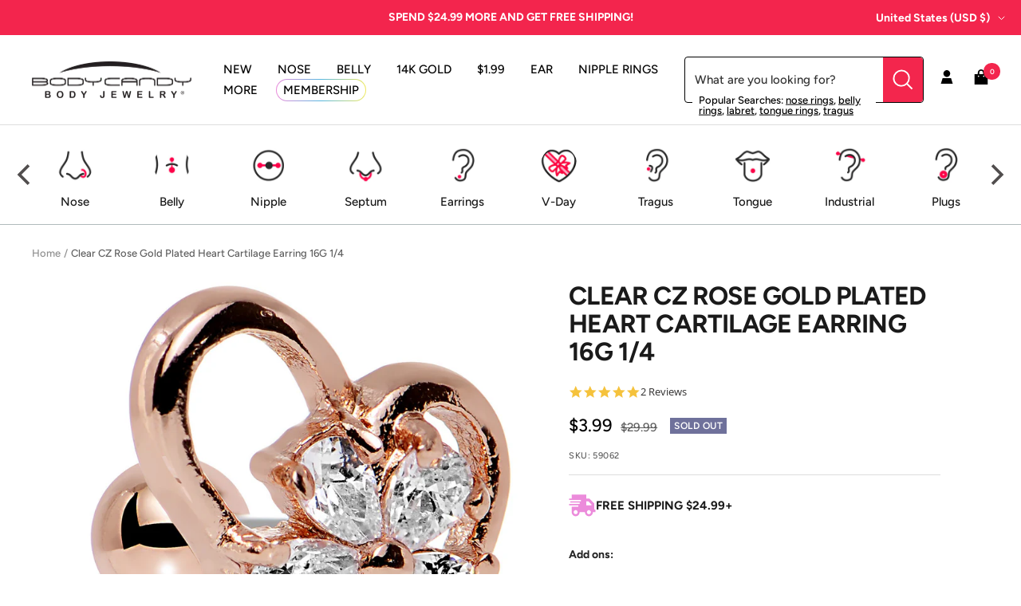

--- FILE ---
content_type: text/html; charset=utf-8
request_url: https://www.bodycandy.com/products/clear-cz-rose-gold-plated-heart-cartilage-earring-16-gauge-1-4
body_size: 60406
content:
<!doctype html><html class="no-js" lang="en" dir="ltr">
  <head>
    <script type="text/javascript">
    (function(c,l,a,r,i,t,y){
        c[a]=c[a]||function(){(c[a].q=c[a].q||[]).push(arguments)};
        t=l.createElement(r);t.async=1;t.src="https://www.clarity.ms/tag/"+i;
        y=l.getElementsByTagName(r)[0];y.parentNode.insertBefore(t,y);
    })(window, document, "clarity", "script", "tkla9wvh3y");
</script>
    <meta charset="utf-8">
    <meta name="viewport" content="width=device-width, initial-scale=1.0, height=device-height, minimum-scale=1.0, maximum-scale=1.0">
    <meta name="theme-color" content="#ffffff">

    <title>Clear CZ Rose Gold Plated Heart Cartilage Earring 16G 1/4</title><meta name="description" content="Shop our Clear CZ Rose Gold Plated Heart Cartilage Earring, featuring a floral design and sparkling cubic zirconia. Visit Body Candy to learn more!"><link rel="canonical" href="https://www.bodycandy.com/products/clear-cz-rose-gold-plated-heart-cartilage-earring-16-gauge-1-4"><link rel="shortcut icon" href="//www.bodycandy.com/cdn/shop/files/BodyCandy_FavIcon_96x96.png?v=1697117804" type="image/png"><link rel="preconnect" href="https://cdn.shopify.com">
    <link rel="dns-prefetch" href="https://productreviews.shopifycdn.com">
    <link rel="dns-prefetch" href="https://www.google-analytics.com"><link rel="preconnect" href="https://fonts.shopifycdn.com" crossorigin><link rel="preload" as="style" href="//www.bodycandy.com/cdn/shop/t/191/assets/theme.css?v=159795540544347049811761861601">
    <link rel="preload" as="script" href="//www.bodycandy.com/cdn/shop/t/191/assets/vendor.js?v=32643890569905814191761861601">
    <link rel="preload" as="script" href="//www.bodycandy.com/cdn/shop/t/191/assets/theme.js?v=108193464960006695101761861601"><link rel="preload" as="fetch" href="/products/clear-cz-rose-gold-plated-heart-cartilage-earring-16-gauge-1-4.js" crossorigin><link rel="preload" as="script" href="//www.bodycandy.com/cdn/shop/t/191/assets/flickity.js?v=176646718982628074891761861601"><meta property="og:type" content="product">
  <meta property="og:title" content="Clear CZ Rose Gold Plated Heart Cartilage Earring 16G 1/4">
  <meta property="product:price:amount" content="3.99">
  <meta property="product:price:currency" content="USD"><meta property="og:image" content="http://www.bodycandy.com/cdn/shop/products/59062.jpg?v=1762298945">
  <meta property="og:image:secure_url" content="https://www.bodycandy.com/cdn/shop/products/59062.jpg?v=1762298945">
  <meta property="og:image:width" content="1000">
  <meta property="og:image:height" content="1000"><meta property="og:description" content="Shop our Clear CZ Rose Gold Plated Heart Cartilage Earring, featuring a floral design and sparkling cubic zirconia. Visit Body Candy to learn more!"><meta property="og:url" content="https://www.bodycandy.com/products/clear-cz-rose-gold-plated-heart-cartilage-earring-16-gauge-1-4">
<meta property="og:site_name" content="BodyCandy"><meta name="twitter:card" content="summary"><meta name="twitter:title" content="Clear CZ Rose Gold Plated Heart Cartilage Earring 16G 1/4">
  <meta name="twitter:description" content="Product Details
Show off your flowering sense of love and romance with this 16 gauge tragus cartilage earring featuring a collection of clear cubic zirconia gems in the design of a simple flower. The 1/4&quot; straight barbell that supports the charm is made from durable 316L surgical grade stainless steel and features a rose gold plated ball end and charm depicting a hollow heart with the floral gem decoration.
Specifications
16 Gauge (1.2mm), 1/4&quot; (6mm), 316L Surgical Grade Stainless Steel Straight Barbell, Rose Gold Plated Charm and Ball End, Cubic Zirconia
"><meta name="twitter:image" content="https://www.bodycandy.com/cdn/shop/products/59062_1200x1200_crop_center.jpg?v=1762298945">
  <meta name="twitter:image:alt" content="">
    
  <script type="application/ld+json">
  {
    "@context": "https://schema.org",
    "@type": "Product",
    "productID": 8565067014,
    "offers": [{
          "@type": "Offer",
          "name": "Default Title",
          "availability":"https://schema.org/OutOfStock",
          "price": 3.99,
          "priceCurrency": "USD",
          "priceValidUntil": "2026-02-03","sku": "59062",
            "gtin12": "190805427963",
          "url": "/products/clear-cz-rose-gold-plated-heart-cartilage-earring-16-gauge-1-4?variant=29328845062"
        }
],"aggregateRating": {
        "@type": "AggregateRating",
        "ratingValue": "5.0",
        "reviewCount": "2",
        "worstRating": "1.0",
        "bestRating": "5.0"
      },"brand": {
      "@type": "Brand",
      "name": "GBY"
    },
    "name": "Clear CZ Rose Gold Plated Heart Cartilage Earring 16G 1\/4",
    "description": "Product Details\nShow off your flowering sense of love and romance with this 16 gauge tragus cartilage earring featuring a collection of clear cubic zirconia gems in the design of a simple flower. The 1\/4\" straight barbell that supports the charm is made from durable 316L surgical grade stainless steel and features a rose gold plated ball end and charm depicting a hollow heart with the floral gem decoration.\nSpecifications\n16 Gauge (1.2mm), 1\/4\" (6mm), 316L Surgical Grade Stainless Steel Straight Barbell, Rose Gold Plated Charm and Ball End, Cubic Zirconia\n",
    "category": "CARTILAGE",
    "url": "/products/clear-cz-rose-gold-plated-heart-cartilage-earring-16-gauge-1-4",
    "sku": "59062",
    "image": {
      "@type": "ImageObject",
      "url": "https://www.bodycandy.com/cdn/shop/products/59062.jpg?v=1762298945&width=1024",
      "image": "https://www.bodycandy.com/cdn/shop/products/59062.jpg?v=1762298945&width=1024",
      "name": "",
      "width": "1024",
      "height": "1024"
    }
  }
  </script>



  <script type="application/ld+json">
  {
    "@context": "https://schema.org",
    "@type": "BreadcrumbList",
  "itemListElement": [{
      "@type": "ListItem",
      "position": 1,
      "name": "Home",
      "item": "https://www.bodycandy.com"
    },{
          "@type": "ListItem",
          "position": 2,
          "name": "Clear CZ Rose Gold Plated Heart Cartilage Earring 16G 1\/4",
          "item": "https://www.bodycandy.com/products/clear-cz-rose-gold-plated-heart-cartilage-earring-16-gauge-1-4"
        }]
  }
  </script>


    <link rel="preload" href="//www.bodycandy.com/cdn/fonts/figtree/figtree_n7.2fd9bfe01586148e644724096c9d75e8c7a90e55.woff2" as="font" type="font/woff2" crossorigin><link rel="preload" href="//www.bodycandy.com/cdn/fonts/figtree/figtree_n5.3b6b7df38aa5986536945796e1f947445832047c.woff2" as="font" type="font/woff2" crossorigin><style>
  /* Typography (heading) */
  @font-face {
  font-family: Figtree;
  font-weight: 700;
  font-style: normal;
  font-display: swap;
  src: url("//www.bodycandy.com/cdn/fonts/figtree/figtree_n7.2fd9bfe01586148e644724096c9d75e8c7a90e55.woff2") format("woff2"),
       url("//www.bodycandy.com/cdn/fonts/figtree/figtree_n7.ea05de92d862f9594794ab281c4c3a67501ef5fc.woff") format("woff");
}

@font-face {
  font-family: Figtree;
  font-weight: 700;
  font-style: italic;
  font-display: swap;
  src: url("//www.bodycandy.com/cdn/fonts/figtree/figtree_i7.06add7096a6f2ab742e09ec7e498115904eda1fe.woff2") format("woff2"),
       url("//www.bodycandy.com/cdn/fonts/figtree/figtree_i7.ee584b5fcaccdbb5518c0228158941f8df81b101.woff") format("woff");
}

/* Typography (body) */
  @font-face {
  font-family: Figtree;
  font-weight: 500;
  font-style: normal;
  font-display: swap;
  src: url("//www.bodycandy.com/cdn/fonts/figtree/figtree_n5.3b6b7df38aa5986536945796e1f947445832047c.woff2") format("woff2"),
       url("//www.bodycandy.com/cdn/fonts/figtree/figtree_n5.f26bf6dcae278b0ed902605f6605fa3338e81dab.woff") format("woff");
}

@font-face {
  font-family: Figtree;
  font-weight: 500;
  font-style: italic;
  font-display: swap;
  src: url("//www.bodycandy.com/cdn/fonts/figtree/figtree_i5.969396f679a62854cf82dbf67acc5721e41351f0.woff2") format("woff2"),
       url("//www.bodycandy.com/cdn/fonts/figtree/figtree_i5.93bc1cad6c73ca9815f9777c49176dfc9d2890dd.woff") format("woff");
}

@font-face {
  font-family: Figtree;
  font-weight: 600;
  font-style: normal;
  font-display: swap;
  src: url("//www.bodycandy.com/cdn/fonts/figtree/figtree_n6.9d1ea52bb49a0a86cfd1b0383d00f83d3fcc14de.woff2") format("woff2"),
       url("//www.bodycandy.com/cdn/fonts/figtree/figtree_n6.f0fcdea525a0e47b2ae4ab645832a8e8a96d31d3.woff") format("woff");
}

@font-face {
  font-family: Figtree;
  font-weight: 600;
  font-style: italic;
  font-display: swap;
  src: url("//www.bodycandy.com/cdn/fonts/figtree/figtree_i6.702baae75738b446cfbed6ac0d60cab7b21e61ba.woff2") format("woff2"),
       url("//www.bodycandy.com/cdn/fonts/figtree/figtree_i6.6b8dc40d16c9905d29525156e284509f871ce8f9.woff") format("woff");
}

:root {--heading-color: 26, 26, 26;
    --text-color: 26, 26, 26;
    --background: 255, 255, 255;
    --secondary-background: 255, 255, 255;
    --border-color: 221, 221, 221;
    --border-color-darker: 163, 163, 163;
    --success-color: 46, 158, 123;
    --success-background: 213, 236, 229;
    --error-color: 222, 42, 42;
    --error-background: 253, 240, 240;
    --primary-button-background: 243, 37, 77;
    --primary-button-text-color: 255, 255, 255;
    --secondary-button-background: 243, 37, 77;
    --secondary-button-text-color: 255, 255, 255;
    --product-star-rating: 246, 164, 41;
    --product-on-sale-accent: 0, 0, 0;
    --product-sold-out-accent: 111, 113, 155;
    --product-custom-label-background: 64, 93, 230;
    --product-custom-label-text-color: 255, 255, 255;
    --product-custom-label-2-background: 243, 229, 182;
    --product-custom-label-2-text-color: 0, 0, 0;
    --product-low-stock-text-color: 222, 42, 42;
    --product-in-stock-text-color: 46, 158, 123;
    --loading-bar-background: 26, 26, 26;

    /* We duplicate some "base" colors as root colors, which is useful to use on drawer elements or popover without. Those should not be overridden to avoid issues */
    --root-heading-color: 26, 26, 26;
    --root-text-color: 26, 26, 26;
    --root-background: 255, 255, 255;
    --root-border-color: 221, 221, 221;
    --root-primary-button-background: 243, 37, 77;
    --root-primary-button-text-color: 255, 255, 255;

    --base-font-size: 15px;
    --heading-font-family: Figtree, sans-serif;
    --heading-font-weight: 700;
    --heading-font-style: normal;
    --heading-text-transform: uppercase;
    --text-font-family: Figtree, sans-serif;
    --text-font-weight: 500;
    --text-font-style: normal;
    --text-font-bold-weight: 600;

    /* Typography (font size) */
    --heading-xxsmall-font-size: 10px;
    --heading-xsmall-font-size: 10px;
    --heading-small-font-size: 11px;
    --heading-large-font-size: 32px;
    --heading-h1-font-size: 32px;
    --heading-h2-font-size: 28px;
    --heading-h3-font-size: 26px;
    --heading-h4-font-size: 22px;
    --heading-h5-font-size: 18px;
    --heading-h6-font-size: 16px;

    /* Control the look and feel of the theme by changing radius of various elements */
    --button-border-radius: 0px;
    --block-border-radius: 0px;
    --block-border-radius-reduced: 0px;
    --color-swatch-border-radius: 100%;

    /* Button size */
    --button-height: 48px;
    --button-small-height: 40px;

    /* Form related */
    --form-input-field-height: 48px;
    --form-input-gap: 16px;
    --form-submit-margin: 24px;

    /* Product listing related variables */
    --product-list-block-spacing: 32px;

    /* Video related */
    --play-button-background: 255, 255, 255;
    --play-button-arrow: 26, 26, 26;

    /* RTL support */
    --transform-logical-flip: 1;
    --transform-origin-start: left;
    --transform-origin-end: right;

    /* Other */
    --zoom-cursor-svg-url: url(//www.bodycandy.com/cdn/shop/t/191/assets/zoom-cursor.svg?v=41664965910122821391761861601);
    --arrow-right-svg-url: url(//www.bodycandy.com/cdn/shop/t/191/assets/arrow-right.svg?v=109008248275215666621761861601);
    --arrow-left-svg-url: url(//www.bodycandy.com/cdn/shop/t/191/assets/arrow-left.svg?v=55737791708016584051761861601);

    /* Some useful variables that we can reuse in our CSS. Some explanation are needed for some of them:
       - container-max-width-minus-gutters: represents the container max width without the edge gutters
       - container-outer-width: considering the screen width, represent all the space outside the container
       - container-outer-margin: same as container-outer-width but get set to 0 inside a container
       - container-inner-width: the effective space inside the container (minus gutters)
       - grid-column-width: represents the width of a single column of the grid
       - vertical-breather: this is a variable that defines the global "spacing" between sections, and inside the section
                            to create some "breath" and minimum spacing
     */
    --container-max-width: 1600px;
    --container-gutter: 24px;
    --container-max-width-minus-gutters: calc(var(--container-max-width) - (var(--container-gutter)) * 2);
    --container-outer-width: max(calc((100vw - var(--container-max-width-minus-gutters)) / 2), var(--container-gutter));
    --container-outer-margin: var(--container-outer-width);
    --container-inner-width: calc(100vw - var(--container-outer-width) * 2);

    --grid-column-count: 10;
    --grid-gap: 24px;
    --grid-column-width: calc((100vw - var(--container-outer-width) * 2 - var(--grid-gap) * (var(--grid-column-count) - 1)) / var(--grid-column-count));

    --vertical-breather: 28px;
    --vertical-breather-tight: 28px;

    /* Shopify related variables */
    --payment-terms-background-color: #ffffff;
  }

  @media screen and (min-width: 741px) {
    :root {
      --container-gutter: 40px;
      --grid-column-count: 20;
      --vertical-breather: 40px;
      --vertical-breather-tight: 40px;

      /* Typography (font size) */
      --heading-xsmall-font-size: 11px;
      --heading-small-font-size: 12px;
      --heading-large-font-size: 48px;
      --heading-h1-font-size: 48px;
      --heading-h2-font-size: 36px;
      --heading-h3-font-size: 30px;
      --heading-h4-font-size: 22px;
      --heading-h5-font-size: 18px;
      --heading-h6-font-size: 16px;

      /* Form related */
      --form-input-field-height: 52px;
      --form-submit-margin: 32px;

      /* Button size */
      --button-height: 52px;
      --button-small-height: 44px;
    }
  }

  @media screen and (min-width: 1200px) {
    :root {
      --vertical-breather: 48px;
      --vertical-breather-tight: 48px;
      --product-list-block-spacing: 48px;

      /* Typography */
      --heading-large-font-size: 58px;
      --heading-h1-font-size: 50px;
      --heading-h2-font-size: 40px;
      --heading-h3-font-size: 32px;
      --heading-h4-font-size: 26px;
      --heading-h5-font-size: 22px;
      --heading-h6-font-size: 16px;
    }
  }

  @media screen and (min-width: 1600px) {
    :root {
      --vertical-breather: 48px;
      --vertical-breather-tight: 48px;
    }
  }
</style>

    <script>
  // This allows to expose several variables to the global scope, to be used in scripts
  window.themeVariables = {
    settings: {
      direction: "ltr",
      pageType: "product",
      cartCount: 0,
      moneyFormat: "\u003cspan class=money\u003e${{amount}}\u003c\/span\u003e",
      moneyWithCurrencyFormat: "\u003cspan class=money\u003e${{amount}} USD\u003c\/span\u003e",
      showVendor: false,
      discountMode: "saving",
      currencyCodeEnabled: false,
      cartType: "drawer",
      cartCurrency: "USD",
      mobileZoomFactor: 2.5
    },

    routes: {
      host: "www.bodycandy.com",
      rootUrl: "\/",
      rootUrlWithoutSlash: '',
      cartUrl: "\/cart",
      cartAddUrl: "\/cart\/add",
      cartChangeUrl: "\/cart\/change",
      searchUrl: "\/search",
      predictiveSearchUrl: "\/search\/suggest",
      productRecommendationsUrl: "\/recommendations\/products"
    },

    strings: {
      accessibilityDelete: "Delete",
      accessibilityClose: "Close",
      collectionSoldOut: "Sold out",
      collectionDiscount: "Save @savings@",
      productSalePrice: "Sale price",
      productRegularPrice: "Regular price",
      productFormUnavailable: "Unavailable",
      productFormSoldOut: "Sold out",
      productFormPreOrder: "Pre-order",
      productFormAddToCart: "Add to cart",
      searchNoResults: "No results could be found.",
      searchNewSearch: "New search",
      searchProducts: "Products",
      searchArticles: "Journal",
      searchPages: "Pages",
      searchCollections: "Collections",
      cartViewCart: "View cart",
      cartItemAdded: "Item added to your cart!",
      cartItemAddedShort: "Added to your cart!",
      cartAddOrderNote: "Add order note",
      cartEditOrderNote: "Edit order note",
      shippingEstimatorNoResults: "Sorry, we do not ship to your address.",
      shippingEstimatorOneResult: "There is one shipping rate for your address:",
      shippingEstimatorMultipleResults: "There are several shipping rates for your address:",
      shippingEstimatorError: "One or more error occurred while retrieving shipping rates:"
    },

    libs: {
      flickity: "\/\/www.bodycandy.com\/cdn\/shop\/t\/191\/assets\/flickity.js?v=176646718982628074891761861601",
      photoswipe: "\/\/www.bodycandy.com\/cdn\/shop\/t\/191\/assets\/photoswipe.js?v=132268647426145925301761861601",
      qrCode: "\/\/www.bodycandy.com\/cdn\/shopifycloud\/storefront\/assets\/themes_support\/vendor\/qrcode-3f2b403b.js"
    },

    breakpoints: {
      phone: 'screen and (max-width: 740px)',
      tablet: 'screen and (min-width: 741px) and (max-width: 999px)',
      tabletAndUp: 'screen and (min-width: 741px)',
      pocket: 'screen and (max-width: 999px)',
      lap: 'screen and (min-width: 1000px) and (max-width: 1199px)',
      lapAndUp: 'screen and (min-width: 1000px)',
      desktop: 'screen and (min-width: 1200px)',
      wide: 'screen and (min-width: 1400px)'
    }
  };

  window.addEventListener('pageshow', async () => {
    const cartContent = await (await fetch(`${window.themeVariables.routes.cartUrl}.js`, {cache: 'reload'})).json();
    document.documentElement.dispatchEvent(new CustomEvent('cart:refresh', {detail: {cart: cartContent}}));
  });

  if ('noModule' in HTMLScriptElement.prototype) {
    // Old browsers (like IE) that does not support module will be considered as if not executing JS at all
    document.documentElement.className = document.documentElement.className.replace('no-js', 'js');

    requestAnimationFrame(() => {
      const viewportHeight = (window.visualViewport ? window.visualViewport.height : document.documentElement.clientHeight);
      document.documentElement.style.setProperty('--window-height',viewportHeight + 'px');
    });
  }// We save the product ID in local storage to be eventually used for recently viewed section
    try {
      const items = JSON.parse(localStorage.getItem('theme:recently-viewed-products') || '[]');

      // We check if the current product already exists, and if it does not, we add it at the start
      if (!items.includes(8565067014)) {
        items.unshift(8565067014);
      }

      localStorage.setItem('theme:recently-viewed-products', JSON.stringify(items.slice(0, 20)));
    } catch (e) {
      // Safari in private mode does not allow setting item, we silently fail
    }</script>

    <link rel="stylesheet" href="//www.bodycandy.com/cdn/shop/t/191/assets/theme.css?v=159795540544347049811761861601">
    <link rel="stylesheet" href="//www.bodycandy.com/cdn/shop/t/191/assets/custom.css?v=113269879100576502311761861601">

    <script src="//www.bodycandy.com/cdn/shop/t/191/assets/vendor.js?v=32643890569905814191761861601" defer></script>
    <script src="//www.bodycandy.com/cdn/shop/t/191/assets/theme.js?v=108193464960006695101761861601" defer></script>
    <script src="//www.bodycandy.com/cdn/shop/t/191/assets/custom.js?v=132541820895035874751761861601" defer></script><script>!function(){window.ZipifyPages=window.ZipifyPages||{},window.ZipifyPages.analytics={},window.ZipifyPages.currency="USD",window.ZipifyPages.shopDomain="bodycandy-2.myshopify.com",window.ZipifyPages.moneyFormat="\u003cspan class=money\u003e${{amount}}\u003c\/span\u003e",window.ZipifyPages.shopifyOptionsSelector=false,window.ZipifyPages.unitPriceEnabled=false,window.ZipifyPages.alternativeAnalyticsLoading=true,window.ZipifyPages.integrations="".split(","),window.ZipifyPages.crmUrl="https://crms.zipify.com",window.ZipifyPages.isPagesEntity=false,window.ZipifyPages.translations={soldOut:"Sold Out",unavailable:"Unavailable"},window.ZipifyPages.routes={root:"\/",cart:{index:"\/cart",add:"\/cart\/add",change:"\/cart\/change",clear:"\/cart\/clear",update:"\/cart\/update"}};window.ZipifyPages.eventsSubscriptions=[],window.ZipifyPages.on=function(i,a){window.ZipifyPages.eventsSubscriptions.push([i,a])}}();</script><script>(() => {
(()=>{class g{constructor(t={}){this.defaultConfig={sectionIds:[],rootMargin:"0px",onSectionViewed:()=>{},onSectionInteracted:()=>{},minViewTime:500,minVisiblePercentage:30,interactiveSelector:'a, button, input, select, textarea, [role="button"], [tabindex]:not([tabindex="-1"])'},this.config={...this.defaultConfig,...t},this.viewedSections=new Set,this.observer=null,this.viewTimers=new Map,this.init()}init(){document.readyState==="loading"?document.addEventListener("DOMContentLoaded",this.setup.bind(this)):this.setup()}setup(){this.setupObserver(),this.setupGlobalClickTracking()}setupObserver(){const t={root:null,rootMargin:this.config.rootMargin,threshold:[0,.1,.2,.3,.4,.5,.6,.7,.8,.9,1]};this.observer=new IntersectionObserver(e=>{e.forEach(i=>{this.calculateVisibility(i)?this.handleSectionVisible(i.target):this.handleSectionHidden(i.target)})},t),this.config.sectionIds.forEach(e=>{const i=document.getElementById(e);i&&this.observer.observe(i)})}calculateVisibility(t){const e=window.innerHeight,i=window.innerWidth,n=e*i,o=t.boundingClientRect,s=Math.max(0,o.top),c=Math.min(e,o.bottom),d=Math.max(0,o.left),a=Math.min(i,o.right),r=Math.max(0,c-s),l=Math.max(0,a-d)*r,m=n>0?l/n*100:0,h=o.width*o.height,p=h>0?l/h*100:0,S=m>=this.config.minVisiblePercentage,b=p>=80;return S||b}isSectionViewed(t){return this.viewedSections.has(Number(t))}setupGlobalClickTracking(){document.addEventListener("click",t=>{const e=this.findParentTrackedSection(t.target);if(e){const i=this.findInteractiveElement(t.target,e.el);i&&(this.isSectionViewed(e.id)||this.trackSectionView(e.id),this.trackSectionInteract(e.id,i,t))}})}findParentTrackedSection(t){let e=t;for(;e&&e!==document.body;){const i=e.id||e.dataset.zpSectionId,n=i?parseInt(i,10):null;if(n&&!isNaN(n)&&this.config.sectionIds.includes(n))return{el:e,id:n};e=e.parentElement}return null}findInteractiveElement(t,e){let i=t;for(;i&&i!==e;){if(i.matches(this.config.interactiveSelector))return i;i=i.parentElement}return null}trackSectionView(t){this.viewedSections.add(Number(t)),this.config.onSectionViewed(t)}trackSectionInteract(t,e,i){this.config.onSectionInteracted(t,e,i)}handleSectionVisible(t){const e=t.id,i=setTimeout(()=>{this.isSectionViewed(e)||this.trackSectionView(e)},this.config.minViewTime);this.viewTimers.set(e,i)}handleSectionHidden(t){const e=t.id;this.viewTimers.has(e)&&(clearTimeout(this.viewTimers.get(e)),this.viewTimers.delete(e))}addSection(t){if(!this.config.sectionIds.includes(t)){this.config.sectionIds.push(t);const e=document.getElementById(t);e&&this.observer&&this.observer.observe(e)}}}class f{constructor(){this.sectionTracker=new g({onSectionViewed:this.onSectionViewed.bind(this),onSectionInteracted:this.onSectionInteracted.bind(this)}),this.runningSplitTests=[]}getCookie(t){const e=document.cookie.match(new RegExp(`(?:^|; )${t}=([^;]*)`));return e?decodeURIComponent(e[1]):null}setCookie(t,e){let i=`${t}=${encodeURIComponent(e)}; path=/; SameSite=Lax`;location.protocol==="https:"&&(i+="; Secure");const n=new Date;n.setTime(n.getTime()+365*24*60*60*1e3),i+=`; expires=${n.toUTCString()}`,document.cookie=i}pickByWeight(t){const e=Object.entries(t).map(([o,s])=>[Number(o),s]),i=e.reduce((o,[,s])=>o+s,0);let n=Math.random()*i;for(const[o,s]of e){if(n<s)return o;n-=s}return e[e.length-1][0]}render(t){const e=t.blocks,i=t.test,n=i.id,o=`zpSectionSplitTest${n}`;let s=Number(this.getCookie(o));e.some(r=>r.id===s)||(s=this.pickByWeight(i.distribution),this.setCookie(o,s));const c=e.find(r=>r.id===s),d=`sectionSplitTest${c.id}`,a=document.querySelector(`template[data-id="${d}"]`);if(!a){console.error(`Template for split test ${c.id} not found`);return}document.currentScript.parentNode.insertBefore(a.content.cloneNode(!0),document.currentScript),this.runningSplitTests.push({id:n,block:c,templateId:d}),this.initTrackingForSection(c.id)}findSplitTestForSection(t){return this.runningSplitTests.find(e=>e.block.id===Number(t))}initTrackingForSection(t){this.sectionTracker.addSection(t)}onSectionViewed(t){this.trackEvent({sectionId:t,event:"zp_section_viewed"})}onSectionInteracted(t){this.trackEvent({sectionId:t,event:"zp_section_clicked"})}trackEvent({event:t,sectionId:e,payload:i={}}){const n=this.findSplitTestForSection(e);n&&window.Shopify.analytics.publish(t,{...i,sectionId:e,splitTestHash:n.id})}}window.ZipifyPages??={};window.ZipifyPages.SectionSplitTest=new f;})();

})()</script><script>window.performance && window.performance.mark && window.performance.mark('shopify.content_for_header.start');</script><meta id="shopify-digital-wallet" name="shopify-digital-wallet" content="/12591581/digital_wallets/dialog">
<meta name="shopify-checkout-api-token" content="fb10e82529f2e080b5f4c1ebfb1ec21c">
<meta id="in-context-paypal-metadata" data-shop-id="12591581" data-venmo-supported="true" data-environment="production" data-locale="en_US" data-paypal-v4="true" data-currency="USD">
<link rel="alternate" hreflang="x-default" href="https://www.bodycandy.com/products/clear-cz-rose-gold-plated-heart-cartilage-earring-16-gauge-1-4">
<link rel="alternate" hreflang="en-US" href="https://www.bodycandy.com/products/clear-cz-rose-gold-plated-heart-cartilage-earring-16-gauge-1-4">
<link rel="alternate" hreflang="es-US" href="https://www.bodycandy.com/es/products/clear-cz-rose-gold-plated-heart-cartilage-earring-16-gauge-1-4">
<link rel="alternate" type="application/json+oembed" href="https://www.bodycandy.com/products/clear-cz-rose-gold-plated-heart-cartilage-earring-16-gauge-1-4.oembed">
<script async="async" src="/checkouts/internal/preloads.js?locale=en-US"></script>
<link rel="preconnect" href="https://shop.app" crossorigin="anonymous">
<script async="async" src="https://shop.app/checkouts/internal/preloads.js?locale=en-US&shop_id=12591581" crossorigin="anonymous"></script>
<script id="apple-pay-shop-capabilities" type="application/json">{"shopId":12591581,"countryCode":"US","currencyCode":"USD","merchantCapabilities":["supports3DS"],"merchantId":"gid:\/\/shopify\/Shop\/12591581","merchantName":"BodyCandy","requiredBillingContactFields":["postalAddress","email"],"requiredShippingContactFields":["postalAddress","email"],"shippingType":"shipping","supportedNetworks":["visa","masterCard","amex","discover","elo","jcb"],"total":{"type":"pending","label":"BodyCandy","amount":"1.00"},"shopifyPaymentsEnabled":true,"supportsSubscriptions":true}</script>
<script id="shopify-features" type="application/json">{"accessToken":"fb10e82529f2e080b5f4c1ebfb1ec21c","betas":["rich-media-storefront-analytics"],"domain":"www.bodycandy.com","predictiveSearch":true,"shopId":12591581,"locale":"en"}</script>
<script>var Shopify = Shopify || {};
Shopify.shop = "bodycandy-2.myshopify.com";
Shopify.locale = "en";
Shopify.currency = {"active":"USD","rate":"1.0"};
Shopify.country = "US";
Shopify.theme = {"name":"[Inveterate] SEO restructuring (heading tags)","id":140352290890,"schema_name":"Focal","schema_version":"10.1.3","theme_store_id":null,"role":"main"};
Shopify.theme.handle = "null";
Shopify.theme.style = {"id":null,"handle":null};
Shopify.cdnHost = "www.bodycandy.com/cdn";
Shopify.routes = Shopify.routes || {};
Shopify.routes.root = "/";</script>
<script type="module">!function(o){(o.Shopify=o.Shopify||{}).modules=!0}(window);</script>
<script>!function(o){function n(){var o=[];function n(){o.push(Array.prototype.slice.apply(arguments))}return n.q=o,n}var t=o.Shopify=o.Shopify||{};t.loadFeatures=n(),t.autoloadFeatures=n()}(window);</script>
<script>
  window.ShopifyPay = window.ShopifyPay || {};
  window.ShopifyPay.apiHost = "shop.app\/pay";
  window.ShopifyPay.redirectState = null;
</script>
<script id="shop-js-analytics" type="application/json">{"pageType":"product"}</script>
<script defer="defer" async type="module" src="//www.bodycandy.com/cdn/shopifycloud/shop-js/modules/v2/client.init-shop-cart-sync_BT-GjEfc.en.esm.js"></script>
<script defer="defer" async type="module" src="//www.bodycandy.com/cdn/shopifycloud/shop-js/modules/v2/chunk.common_D58fp_Oc.esm.js"></script>
<script defer="defer" async type="module" src="//www.bodycandy.com/cdn/shopifycloud/shop-js/modules/v2/chunk.modal_xMitdFEc.esm.js"></script>
<script type="module">
  await import("//www.bodycandy.com/cdn/shopifycloud/shop-js/modules/v2/client.init-shop-cart-sync_BT-GjEfc.en.esm.js");
await import("//www.bodycandy.com/cdn/shopifycloud/shop-js/modules/v2/chunk.common_D58fp_Oc.esm.js");
await import("//www.bodycandy.com/cdn/shopifycloud/shop-js/modules/v2/chunk.modal_xMitdFEc.esm.js");

  window.Shopify.SignInWithShop?.initShopCartSync?.({"fedCMEnabled":true,"windoidEnabled":true});

</script>
<script defer="defer" async type="module" src="//www.bodycandy.com/cdn/shopifycloud/shop-js/modules/v2/client.payment-terms_Ci9AEqFq.en.esm.js"></script>
<script defer="defer" async type="module" src="//www.bodycandy.com/cdn/shopifycloud/shop-js/modules/v2/chunk.common_D58fp_Oc.esm.js"></script>
<script defer="defer" async type="module" src="//www.bodycandy.com/cdn/shopifycloud/shop-js/modules/v2/chunk.modal_xMitdFEc.esm.js"></script>
<script type="module">
  await import("//www.bodycandy.com/cdn/shopifycloud/shop-js/modules/v2/client.payment-terms_Ci9AEqFq.en.esm.js");
await import("//www.bodycandy.com/cdn/shopifycloud/shop-js/modules/v2/chunk.common_D58fp_Oc.esm.js");
await import("//www.bodycandy.com/cdn/shopifycloud/shop-js/modules/v2/chunk.modal_xMitdFEc.esm.js");

  
</script>
<script>
  window.Shopify = window.Shopify || {};
  if (!window.Shopify.featureAssets) window.Shopify.featureAssets = {};
  window.Shopify.featureAssets['shop-js'] = {"shop-cart-sync":["modules/v2/client.shop-cart-sync_DZOKe7Ll.en.esm.js","modules/v2/chunk.common_D58fp_Oc.esm.js","modules/v2/chunk.modal_xMitdFEc.esm.js"],"init-fed-cm":["modules/v2/client.init-fed-cm_B6oLuCjv.en.esm.js","modules/v2/chunk.common_D58fp_Oc.esm.js","modules/v2/chunk.modal_xMitdFEc.esm.js"],"shop-cash-offers":["modules/v2/client.shop-cash-offers_D2sdYoxE.en.esm.js","modules/v2/chunk.common_D58fp_Oc.esm.js","modules/v2/chunk.modal_xMitdFEc.esm.js"],"shop-login-button":["modules/v2/client.shop-login-button_QeVjl5Y3.en.esm.js","modules/v2/chunk.common_D58fp_Oc.esm.js","modules/v2/chunk.modal_xMitdFEc.esm.js"],"pay-button":["modules/v2/client.pay-button_DXTOsIq6.en.esm.js","modules/v2/chunk.common_D58fp_Oc.esm.js","modules/v2/chunk.modal_xMitdFEc.esm.js"],"shop-button":["modules/v2/client.shop-button_DQZHx9pm.en.esm.js","modules/v2/chunk.common_D58fp_Oc.esm.js","modules/v2/chunk.modal_xMitdFEc.esm.js"],"avatar":["modules/v2/client.avatar_BTnouDA3.en.esm.js"],"init-windoid":["modules/v2/client.init-windoid_CR1B-cfM.en.esm.js","modules/v2/chunk.common_D58fp_Oc.esm.js","modules/v2/chunk.modal_xMitdFEc.esm.js"],"init-shop-for-new-customer-accounts":["modules/v2/client.init-shop-for-new-customer-accounts_C_vY_xzh.en.esm.js","modules/v2/client.shop-login-button_QeVjl5Y3.en.esm.js","modules/v2/chunk.common_D58fp_Oc.esm.js","modules/v2/chunk.modal_xMitdFEc.esm.js"],"init-shop-email-lookup-coordinator":["modules/v2/client.init-shop-email-lookup-coordinator_BI7n9ZSv.en.esm.js","modules/v2/chunk.common_D58fp_Oc.esm.js","modules/v2/chunk.modal_xMitdFEc.esm.js"],"init-shop-cart-sync":["modules/v2/client.init-shop-cart-sync_BT-GjEfc.en.esm.js","modules/v2/chunk.common_D58fp_Oc.esm.js","modules/v2/chunk.modal_xMitdFEc.esm.js"],"shop-toast-manager":["modules/v2/client.shop-toast-manager_DiYdP3xc.en.esm.js","modules/v2/chunk.common_D58fp_Oc.esm.js","modules/v2/chunk.modal_xMitdFEc.esm.js"],"init-customer-accounts":["modules/v2/client.init-customer-accounts_D9ZNqS-Q.en.esm.js","modules/v2/client.shop-login-button_QeVjl5Y3.en.esm.js","modules/v2/chunk.common_D58fp_Oc.esm.js","modules/v2/chunk.modal_xMitdFEc.esm.js"],"init-customer-accounts-sign-up":["modules/v2/client.init-customer-accounts-sign-up_iGw4briv.en.esm.js","modules/v2/client.shop-login-button_QeVjl5Y3.en.esm.js","modules/v2/chunk.common_D58fp_Oc.esm.js","modules/v2/chunk.modal_xMitdFEc.esm.js"],"shop-follow-button":["modules/v2/client.shop-follow-button_CqMgW2wH.en.esm.js","modules/v2/chunk.common_D58fp_Oc.esm.js","modules/v2/chunk.modal_xMitdFEc.esm.js"],"checkout-modal":["modules/v2/client.checkout-modal_xHeaAweL.en.esm.js","modules/v2/chunk.common_D58fp_Oc.esm.js","modules/v2/chunk.modal_xMitdFEc.esm.js"],"shop-login":["modules/v2/client.shop-login_D91U-Q7h.en.esm.js","modules/v2/chunk.common_D58fp_Oc.esm.js","modules/v2/chunk.modal_xMitdFEc.esm.js"],"lead-capture":["modules/v2/client.lead-capture_BJmE1dJe.en.esm.js","modules/v2/chunk.common_D58fp_Oc.esm.js","modules/v2/chunk.modal_xMitdFEc.esm.js"],"payment-terms":["modules/v2/client.payment-terms_Ci9AEqFq.en.esm.js","modules/v2/chunk.common_D58fp_Oc.esm.js","modules/v2/chunk.modal_xMitdFEc.esm.js"]};
</script>
<script>(function() {
  var isLoaded = false;
  function asyncLoad() {
    if (isLoaded) return;
    isLoaded = true;
    var urls = ["https:\/\/app.swellrewards.com\/loader\/k0L0W2IihKanGL-go-0TvA.js?shop=bodycandy-2.myshopify.com","https:\/\/shopify-init.blackcrow.ai\/js\/core\/bodycandy-2.js?shopify_app_version=1.0.160\u0026shop=bodycandy-2.myshopify.com","https:\/\/assets.tapcart.com\/__tc-ck-loader\/index.js?appId=8Fyou6AG9Z\u0026environment=production\u0026shop=bodycandy-2.myshopify.com","https:\/\/cdn.tapcart.com\/webbridge-sdk\/webbridge.umd.js?shop=bodycandy-2.myshopify.com","https:\/\/intg.snapchat.com\/shopify\/shopify-scevent-init.js?id=40df62ab-6f3b-4933-9301-486f62529688\u0026shop=bodycandy-2.myshopify.com","https:\/\/cdn.rebuyengine.com\/onsite\/js\/rebuy.js?shop=bodycandy-2.myshopify.com","https:\/\/sdk.postscript.io\/sdk-script-loader.bundle.js?shopId=2989\u0026shop=bodycandy-2.myshopify.com","https:\/\/shopify-extension.getredo.com\/main.js?widget_id=4egqzm6yy4ss4wc\u0026shop=bodycandy-2.myshopify.com","https:\/\/cdn.customily.com\/shopify\/static\/customily.shopify.script.js?shop=bodycandy-2.myshopify.com"];
    for (var i = 0; i < urls.length; i++) {
      var s = document.createElement('script');
      s.type = 'text/javascript';
      s.async = true;
      s.src = urls[i];
      var x = document.getElementsByTagName('script')[0];
      x.parentNode.insertBefore(s, x);
    }
  };
  if(window.attachEvent) {
    window.attachEvent('onload', asyncLoad);
  } else {
    window.addEventListener('load', asyncLoad, false);
  }
})();</script>
<script id="__st">var __st={"a":12591581,"offset":-18000,"reqid":"8ffc314d-2e43-4ba8-83ca-a5a4d792f2ea-1769261968","pageurl":"www.bodycandy.com\/products\/clear-cz-rose-gold-plated-heart-cartilage-earring-16-gauge-1-4","u":"6963847df5ae","p":"product","rtyp":"product","rid":8565067014};</script>
<script>window.ShopifyPaypalV4VisibilityTracking = true;</script>
<script id="captcha-bootstrap">!function(){'use strict';const t='contact',e='account',n='new_comment',o=[[t,t],['blogs',n],['comments',n],[t,'customer']],c=[[e,'customer_login'],[e,'guest_login'],[e,'recover_customer_password'],[e,'create_customer']],r=t=>t.map((([t,e])=>`form[action*='/${t}']:not([data-nocaptcha='true']) input[name='form_type'][value='${e}']`)).join(','),a=t=>()=>t?[...document.querySelectorAll(t)].map((t=>t.form)):[];function s(){const t=[...o],e=r(t);return a(e)}const i='password',u='form_key',d=['recaptcha-v3-token','g-recaptcha-response','h-captcha-response',i],f=()=>{try{return window.sessionStorage}catch{return}},m='__shopify_v',_=t=>t.elements[u];function p(t,e,n=!1){try{const o=window.sessionStorage,c=JSON.parse(o.getItem(e)),{data:r}=function(t){const{data:e,action:n}=t;return t[m]||n?{data:e,action:n}:{data:t,action:n}}(c);for(const[e,n]of Object.entries(r))t.elements[e]&&(t.elements[e].value=n);n&&o.removeItem(e)}catch(o){console.error('form repopulation failed',{error:o})}}const l='form_type',E='cptcha';function T(t){t.dataset[E]=!0}const w=window,h=w.document,L='Shopify',v='ce_forms',y='captcha';let A=!1;((t,e)=>{const n=(g='f06e6c50-85a8-45c8-87d0-21a2b65856fe',I='https://cdn.shopify.com/shopifycloud/storefront-forms-hcaptcha/ce_storefront_forms_captcha_hcaptcha.v1.5.2.iife.js',D={infoText:'Protected by hCaptcha',privacyText:'Privacy',termsText:'Terms'},(t,e,n)=>{const o=w[L][v],c=o.bindForm;if(c)return c(t,g,e,D).then(n);var r;o.q.push([[t,g,e,D],n]),r=I,A||(h.body.append(Object.assign(h.createElement('script'),{id:'captcha-provider',async:!0,src:r})),A=!0)});var g,I,D;w[L]=w[L]||{},w[L][v]=w[L][v]||{},w[L][v].q=[],w[L][y]=w[L][y]||{},w[L][y].protect=function(t,e){n(t,void 0,e),T(t)},Object.freeze(w[L][y]),function(t,e,n,w,h,L){const[v,y,A,g]=function(t,e,n){const i=e?o:[],u=t?c:[],d=[...i,...u],f=r(d),m=r(i),_=r(d.filter((([t,e])=>n.includes(e))));return[a(f),a(m),a(_),s()]}(w,h,L),I=t=>{const e=t.target;return e instanceof HTMLFormElement?e:e&&e.form},D=t=>v().includes(t);t.addEventListener('submit',(t=>{const e=I(t);if(!e)return;const n=D(e)&&!e.dataset.hcaptchaBound&&!e.dataset.recaptchaBound,o=_(e),c=g().includes(e)&&(!o||!o.value);(n||c)&&t.preventDefault(),c&&!n&&(function(t){try{if(!f())return;!function(t){const e=f();if(!e)return;const n=_(t);if(!n)return;const o=n.value;o&&e.removeItem(o)}(t);const e=Array.from(Array(32),(()=>Math.random().toString(36)[2])).join('');!function(t,e){_(t)||t.append(Object.assign(document.createElement('input'),{type:'hidden',name:u})),t.elements[u].value=e}(t,e),function(t,e){const n=f();if(!n)return;const o=[...t.querySelectorAll(`input[type='${i}']`)].map((({name:t})=>t)),c=[...d,...o],r={};for(const[a,s]of new FormData(t).entries())c.includes(a)||(r[a]=s);n.setItem(e,JSON.stringify({[m]:1,action:t.action,data:r}))}(t,e)}catch(e){console.error('failed to persist form',e)}}(e),e.submit())}));const S=(t,e)=>{t&&!t.dataset[E]&&(n(t,e.some((e=>e===t))),T(t))};for(const o of['focusin','change'])t.addEventListener(o,(t=>{const e=I(t);D(e)&&S(e,y())}));const B=e.get('form_key'),M=e.get(l),P=B&&M;t.addEventListener('DOMContentLoaded',(()=>{const t=y();if(P)for(const e of t)e.elements[l].value===M&&p(e,B);[...new Set([...A(),...v().filter((t=>'true'===t.dataset.shopifyCaptcha))])].forEach((e=>S(e,t)))}))}(h,new URLSearchParams(w.location.search),n,t,e,['guest_login'])})(!0,!0)}();</script>
<script integrity="sha256-4kQ18oKyAcykRKYeNunJcIwy7WH5gtpwJnB7kiuLZ1E=" data-source-attribution="shopify.loadfeatures" defer="defer" src="//www.bodycandy.com/cdn/shopifycloud/storefront/assets/storefront/load_feature-a0a9edcb.js" crossorigin="anonymous"></script>
<script crossorigin="anonymous" defer="defer" src="//www.bodycandy.com/cdn/shopifycloud/storefront/assets/shopify_pay/storefront-65b4c6d7.js?v=20250812"></script>
<script data-source-attribution="shopify.dynamic_checkout.dynamic.init">var Shopify=Shopify||{};Shopify.PaymentButton=Shopify.PaymentButton||{isStorefrontPortableWallets:!0,init:function(){window.Shopify.PaymentButton.init=function(){};var t=document.createElement("script");t.src="https://www.bodycandy.com/cdn/shopifycloud/portable-wallets/latest/portable-wallets.en.js",t.type="module",document.head.appendChild(t)}};
</script>
<script data-source-attribution="shopify.dynamic_checkout.buyer_consent">
  function portableWalletsHideBuyerConsent(e){var t=document.getElementById("shopify-buyer-consent"),n=document.getElementById("shopify-subscription-policy-button");t&&n&&(t.classList.add("hidden"),t.setAttribute("aria-hidden","true"),n.removeEventListener("click",e))}function portableWalletsShowBuyerConsent(e){var t=document.getElementById("shopify-buyer-consent"),n=document.getElementById("shopify-subscription-policy-button");t&&n&&(t.classList.remove("hidden"),t.removeAttribute("aria-hidden"),n.addEventListener("click",e))}window.Shopify?.PaymentButton&&(window.Shopify.PaymentButton.hideBuyerConsent=portableWalletsHideBuyerConsent,window.Shopify.PaymentButton.showBuyerConsent=portableWalletsShowBuyerConsent);
</script>
<script data-source-attribution="shopify.dynamic_checkout.cart.bootstrap">document.addEventListener("DOMContentLoaded",(function(){function t(){return document.querySelector("shopify-accelerated-checkout-cart, shopify-accelerated-checkout")}if(t())Shopify.PaymentButton.init();else{new MutationObserver((function(e,n){t()&&(Shopify.PaymentButton.init(),n.disconnect())})).observe(document.body,{childList:!0,subtree:!0})}}));
</script>
<script id='scb4127' type='text/javascript' async='' src='https://www.bodycandy.com/cdn/shopifycloud/privacy-banner/storefront-banner.js'></script><link id="shopify-accelerated-checkout-styles" rel="stylesheet" media="screen" href="https://www.bodycandy.com/cdn/shopifycloud/portable-wallets/latest/accelerated-checkout-backwards-compat.css" crossorigin="anonymous">
<style id="shopify-accelerated-checkout-cart">
        #shopify-buyer-consent {
  margin-top: 1em;
  display: inline-block;
  width: 100%;
}

#shopify-buyer-consent.hidden {
  display: none;
}

#shopify-subscription-policy-button {
  background: none;
  border: none;
  padding: 0;
  text-decoration: underline;
  font-size: inherit;
  cursor: pointer;
}

#shopify-subscription-policy-button::before {
  box-shadow: none;
}

      </style>

<script>window.performance && window.performance.mark && window.performance.mark('shopify.content_for_header.end');</script>

    
    	



<script src="https://snapui.searchspring.io/1wykyk/bundle.js" id="searchspring-context" defer>
	
		template = "product";
	
	format = "<span class=money>${{amount}}</span>";

</script>
<style>
  .product-facet .product-facet__aside {
      padding: 0;
      border: 0;
      border-radius: 0;
      background-color: transparent;
  }
</style>
    

    
    <script>
    /* >> TriplePixel :: start*/
    window.TriplePixelData={TripleName:"bodycandy-2.myshopify.com",ver:"2.11",plat:"SHOPIFY",isHeadless:false},function(W,H,A,L,E,_,B,N){function O(U,T,P,H,R){void 0===R&&(R=!1),H=new XMLHttpRequest,P?(H.open("POST",U,!0),H.setRequestHeader("Content-Type","application/json")):H.open("GET",U,!0),H.send(JSON.stringify(P||{})),H.onreadystatechange=function(){4===H.readyState&&200===H.status?(R=H.responseText,U.includes(".txt")?eval(R):P||(N[B]=R)):(299<H.status||H.status<200)&&T&&!R&&(R=!0,O(U,T-1))}}if(N=window,!N[H+"sn"]){N[H+"sn"]=1,L=function(){return Date.now().toString(36)+"_"+Math.random().toString(36)};try{A.setItem(H,1+(0|A.getItem(H)||0)),(E=JSON.parse(A.getItem(H+"U")||"[]")).push({u:location.href,r:document.referrer,t:Date.now(),id:L()}),A.setItem(H+"U",JSON.stringify(E))}catch(e){}var i,m,p;A.getItem('"!nC`')||(_=A,A=N,A[H]||(E=A[H]=function(t,e,a){return void 0===a&&(a=[]),"State"==t?E.s:(W=L(),(E._q=E._q||[]).push([W,t,e].concat(a)),W)},E.s="Installed",E._q=[],E.ch=W,B="configSecurityConfModel",N[B]=1,O("https://conf.config-security.com/model",5),i=L(),m=A[atob("c2NyZWVu")],_.setItem("di_pmt_wt",i),p={id:i,action:"profile",avatar:_.getItem("auth-security_rand_salt_"),time:m[atob("d2lkdGg=")]+":"+m[atob("aGVpZ2h0")],host:A.TriplePixelData.TripleName,plat:A.TriplePixelData.plat,url:window.location.href,ref:document.referrer,ver:A.TriplePixelData.ver},O("https://api.config-security.com/event",5,p),O("https://whale.camera/live/dot.txt",5)))}}("","TriplePixel",localStorage);
    /* << TriplePixel :: end*/
    </script>
    
    <!-- Midas.Digital - eCommerce Data Layer - START -->

<script>
  document.addEventListener('DOMContentLoaded', () => {
  const mdCurrency = "USD";

  function moneyStringToNumber(moneyString) {
      return Number(moneyString.replace(/[^0-9-]+/g,"")) / 100.0;
  }

  console.log("current template", 'product');// PRODUCT PAGE


  window.dataLayer.push({
      'event': 'view_item',
      'ecomm_page_type': 'product',
      'user': {
          'type': '{USERTYPE}'
      },
      'currency': mdCurrency,
      'value': moneyStringToNumber("399"), //number, should not be in ''
      'items': [
          {
              'item_parent_id': "8565067014",
              'item_id': "29328845062",
              'item_name': "Clear CZ Rose Gold Plated Heart Cartilage Earring 16G 1\/4",
              // The Shopify API does not return some of those fields:
              // see https://shopify.dev/docs/api/ajax#get-product
//                'index': { POSITION ON THE PAGE },    //number, should not be in ''
              'item_brand': "GBY",
              'item_category': 'CARTILAGE',//                'item_list_id': '{PAGE ID}',
//                'item_list_name': '{PAGE NAME}',
                  "sku": "59062",
              'item_variant_id': '29328845062',
              'item_variant_title': "Default Title",
              'price': moneyStringToNumber("399"),                      //number, should not be in ''
              // What does "quantity" mean here? We're viewing a product, not adding it to the cart.
//                'quantity': 1                       //number, should not be in ''
          }
      ]
  });



// COLLECTION


// ADD TO CART

window.dataLayer = window.dataLayer || [];
async function addedToCart() {
  const cart = await fetch(window.Shopify.routes.root + "cart.js").then(resp => resp.json());
  console.log("cart", cart);
  window.dataLayer.push({
      'event': 'add_to_cart',
      'ecomm_page_type': 'product',
      'user': {
          'type': '{USERTYPE}'
      },
      'currency': mdCurrency,
      'value': cart.total_price / 100,
      'items':
          cart.items.map((item, index) => {
              return {
                  'item_parent_id': item.product_id,
                  'item_name': item.product_title,
                  'index': index,
                  'item_brand': item.vendor,'item_category': item.product_type,
                  'item_id': item.variant_id,
                  'sku': item.sku,
                  'price': item.final_price / 100,
                  'quantity': item.quantity
              }
          })
  });
}
// call addedToCart when the add to cart button is clicked



(function () {
  var d = XMLHttpRequest.prototype.send;
  XMLHttpRequest.prototype.send = function () {
      this.addEventListener("load", function (event) {
          if (event.target._url === "/cart/add" || event.target._url === "/cart/add.js") {
              addedToCart();
          }
      });
      return d.apply(this, arguments);
  }
  const mdOldFetch = window.fetch;


  fetch = (url, options) => {

      console.log("Fetch", url, options);

      if (url === "/cart/add" || url === "/cart/add.js") {
          return new Promise((resolve, reject) => {
              const res = mdOldFetch(url, options);
              res.then(() => {
                  addedToCart();
              });
              resolve(res);
          });
      }
      return mdOldFetch(url, options);
  }
})();


// SITE SEARCH
  window.dataLayer = window.dataLayer || [];

  const MONKEYS_SEARCH_QUERY_PARAM = "q";
  if (new URLSearchParams(window.location.search).has(MONKEYS_SEARCH_QUERY_PARAM)) {
      window.dataLayer.push({
          'event': 'site_search',
          'search_term': new URLSearchParams(window.location.search).get(MONKEYS_SEARCH_QUERY_PARAM)
      });
  }

// NEWSLETTER SUBSCRIBE
window.dataLayer = window.dataLayer || [];

window.addEventListener("load", () => {

const MONKEYS_SUBSCRIBE_BUTTON_TEXTS = [
  "Abonnieren",
  "senden",
  "eintragen",
  "subscribe",
]
.map(text => text.toLowerCase());

// search for buttons including that text
const subscribeButtons = [...document.querySelectorAll("button, input[type='submit'], input[type='button']")]
  .filter(button => {
      return MONKEYS_SUBSCRIBE_BUTTON_TEXTS.includes(button.innerText.toLowerCase()) || MONKEYS_SUBSCRIBE_BUTTON_TEXTS.includes(button.innerHTML.toLowerCase()) || MONKEYS_SUBSCRIBE_BUTTON_TEXTS.includes(button.value.toLowerCase());
  });

// add click event listener to each button
subscribeButtons.forEach(button => {
  button.addEventListener("click", () => {
      console.debug("Click");
      window.dataLayer.push({
          'event': 'newsletter_subscribe'
      });
  });
});

});
}); // end DOMContentLoaded
</script>

    
    <!-- Begin BlackCrow Script Tag: DO NOT MODIFY! -->
    <script type="text/javascript" async src="https://shopify-init.blackcrow.ai/js/core/bodycandy-2.js?shopify_app_version=1.0.214&shop=bodycandy-2.myshopify.com"></script>
    <!-- End BlackCrow Script Tag -->
    
    <!-- Navidium script --><style>
    [data-handle*='navidium']{
    display: none !important;
    }
    </style>
    <!-- End Navidium script -->
    
    <!-- Tapcart script -->
    <script src="https://cdn.tapcart.com/webbridge-sdk/webbridge.umd.js" defer></script>
    <!-- End Tapcart script -->

    <!--START Digioh Low Impact Javascript-->
    <script async type='text/javascript' src='https://www.lightboxcdn.com/vendor/cc2b61c8-760f-4634-9efd-b4394454a3af/lightbox_speed.js'></script>
    <!--END Digioh Low Impact Javascript-->


  <style>
    #inveterate-benefits-section {
        display: none !important
    }
</style>

  <!-- BEGIN app block: shopify://apps/schema-plus-for-seo/blocks/schemaplus_app_embed/0199c405-aef8-7230-87a6-aacc5fab62ed --><script src="https://cdn.shopify.com/extensions/019bdb8e-e5a7-79b7-83c6-b46920ee1f83/schemaplus-schemafiles-67/assets/loader.min.js" async></script><!-- BEGIN app snippet: products --><script type="application/ld+json" class="schemaplus-schema">[ { "@context": "http://schema.org",  "@type": "Product",  "@id": "https://www.bodycandy.com/products/clear-cz-rose-gold-plated-heart-cartilage-earring-16-gauge-1-4#product_sp_schemaplus", "mainEntityOfPage": { "@type": "WebPage", "@id": "https://www.bodycandy.com/products/clear-cz-rose-gold-plated-heart-cartilage-earring-16-gauge-1-4#webpage_sp_schemaplus", "sdDatePublished": "2026-01-24T08:39-0500", "sdPublisher": { "@context": "http://schema.org", "@type": "Organization", "@id": "https://schemaplus.io", "name": "SchemaPlus App" } }, "additionalProperty": [  { "@type": "PropertyValue", "name" : "Tags", "value": [ "_nosearch_ Nav: Ear Piercing","_search_ Body Part: Ear","_search_ Color: clear","_search_ Color: rose gold","_search_ Gemstone: CZ","_search_ Gender: Female","_search_ Length Inches: 1\/4\" (6mm)","_search_ Material: 316L Surgical Grade Stainless Steel","_search_ Style: Cartilage","_search_ Theme: Gem\/Crystal","_search_ Theme: Hearts","_search_ Thickness Gauge: 16 Gauge (1.2mm)","BLACKOUT","category-earrings-all","category-holiday-valentine","category-tragus-cartilage","DISCONTINUED-Bin Pull","Promo-NO-Gold","Revenue","YCRF__nosearch_ nav: ear piercing" ] }  ,{"@type": "PropertyValue", "name" : "Title", "value": [ "Default Title" ] }  ],  "brand": { "@type": "Brand", "name": "GBY",  "url": "https://www.bodycandy.com/collections/vendors?q=GBY"  },  "category":"CARTILAGE", "color": "", "depth":"", "height":"", "itemCondition":"http://schema.org/NewCondition", "logo":"", "manufacturer":"", "material": "", "model":"", "offers": { "@type": "Offer", "@id": "8565067014",  "availability": "http://schema.org/OutOfStock",  "inventoryLevel": { "@type": "QuantitativeValue", "value": "0" }, "price" : 3.99, "priceSpecification": [ { "@type": "UnitPriceSpecification", "price": 3.99, "priceCurrency": "USD" }  ], "priceCurrency": "USD", "description": "USD-399-\u003cspan class=money\u003e$3.99\u003c\/span\u003e-\u003cspan class=money\u003e$3.99 USD\u003c\/span\u003e-3.99", "priceValidUntil": "2030-12-21",  "shippingDetails": [ { "@type":"OfferShippingDetails", "@id": "https://www.bodycandy.com/products/clear-cz-rose-gold-plated-heart-cartilage-earring-16-gauge-1-4#shippingPolicy_schemaplus_1" } ],  "seller": { "@type": "Organization", "name": "BodyCandy", "@id": "https://www.bodycandy.com#organization_sp_schemaplus" } }, "productID":"8565067014",  "productionDate":"", "purchaseDate":"", "releaseDate":"", "review": "",  "sku": "59062", "gtin12": "190805427963",  "mpn": "190805427963",  "weight": { "@type": "QuantitativeValue", "unitCode": "LBR", "value": "0.0" }, "width":"",  "description": "Product Details\nShow off your flowering sense of love and romance with this 16 gauge tragus cartilage earring featuring a collection of clear cubic zirconia gems in the design of a simple flower. The 1\/4\" straight barbell that supports the charm is made from durable 316L surgical grade stainless steel and features a rose gold plated ball end and charm depicting a hollow heart with the floral gem decoration.\nSpecifications\n16 Gauge (1.2mm), 1\/4\" (6mm), 316L Surgical Grade Stainless Steel Straight Barbell, Rose Gold Plated Charm and Ball End, Cubic Zirconia\n",  "image": [  "https:\/\/www.bodycandy.com\/cdn\/shop\/products\/59062.jpg?v=1762298945\u0026width=1200" ,"https:\/\/www.bodycandy.com\/cdn\/shop\/products\/59062_c1262ee6-e805-462e-8f31-3826e204ad24.jpg?v=1571440424\u0026width=1200" ,"https:\/\/www.bodycandy.com\/cdn\/shop\/products\/59062_5bcd3a4f-5ac2-43ec-a93b-15c4f69d1760.jpg?v=1571440424\u0026width=1200" ,"https:\/\/www.bodycandy.com\/cdn\/shop\/products\/59062.jpg?v=1762298945\u0026width=1200" ], "name": "Clear CZ Rose Gold Plated Heart Cartilage Earring 16G 1\/4", "url": "https://www.bodycandy.com/products/clear-cz-rose-gold-plated-heart-cartilage-earring-16-gauge-1-4" } ]</script><!-- BEGIN app snippet: shippingPolicy --><script type="application/ld+json" class="schemaplus-schema"> { "shippingDetails": [ { "@context": "http://schema.org", "@id": "https://www.bodycandy.com/products/clear-cz-rose-gold-plated-heart-cartilage-earring-16-gauge-1-4#shippingPolicy_schemaplus_1", "shippingRate": { "@context": "http://schema.org", "@type": "MonetaryAmount",  "currency": "USD" }, "shippingDestination": { "@context": "http://schema.org", "@type": "DefinedRegion", "addressCountry": [  ] }, "deliveryTime": { "@context": "http://schema.org", "@type": "ShippingDeliveryTime", "handlingTime": { "@context": "http://schema.org", "@type": "QuantitativeValue", "minValue": "", "maxValue": "", "unitCode": "DAY" }, "transitTime": { "@context": "http://schema.org", "@type": "QuantitativeValue", "minValue": "", "maxValue": "", "unitCode": "DAY" } }  } ] }</script><!-- END app snippet --><!-- BEGIN app snippet: faq --><!-- END app snippet --><!-- END app snippet --><script type="text/template" id="schemaplus-reviews-template"><!-- BEGIN app snippet: reviews --><script id="schemaplus-reviews-handler" > function handleReviews(){ let es = document.getElementsByClassName('schemaplus-schema'); es = Array.from(es).filter(el => el.getAttribute('data-type') === 'review');  for (let i = 0; i < es.length; i++) { let e = es[i],d = e.innerHTML;  let nc = d.replace(new RegExp('schemaplus-review-schema-id', 'g'), 'https://www.bodycandy.com/products/clear-cz-rose-gold-plated-heart-cartilage-earring-16-gauge-1-4#product_sp_schemaplus'); nc = nc.replace(/("@id"\s*:\s*"https:\/\/)[^\/"]+/g, `$1www.bodycandy.com`); e.innerHTML = nc; }  }  handleReviews(); </script><!-- END app snippet --></script> <script src="https://cdn.shopify.com/extensions/019bdb8e-e5a7-79b7-83c6-b46920ee1f83/schemaplus-schemafiles-67/assets/insertReviewsHandler.min.js" async></script><!-- BEGIN app snippet: breadcrumbs --><script type="application/ld+json" class="schemaplus-schema"> { "@context": "http://schema.org", "@type": "BreadcrumbList", "name": "BodyCandy Breadcrumbs Schema by SchemaPlus", "itemListElement": [ { "@type": "ListItem", "position": 1, "item": { "@id": "https://www.bodycandy.com/collections", "name": "Products" } }, { "@type": "ListItem", "position": 2, "item": { "@id": "https://www.bodycandy.com/collections/all", "name": "All" } }, { "@type": "ListItem", "position": 3, "item": { "@id": "https://www.bodycandy.com/products/clear-cz-rose-gold-plated-heart-cartilage-earring-16-gauge-1-4#breadcrumb_sp_schemaplus", "name": "Clear CZ Rose Gold Plated Heart Cartilage Earring 16G 1\/4" } } ] }  </script><!-- END app snippet --><!-- END app block --><!-- BEGIN app block: shopify://apps/elevar-conversion-tracking/blocks/dataLayerEmbed/bc30ab68-b15c-4311-811f-8ef485877ad6 -->



<script type="module" dynamic>
  const configUrl = "/a/elevar/static/configs/11fcc96923aded4f20c56168a010a32c15e3dc97/config.js";
  const config = (await import(configUrl)).default;
  const scriptUrl = config.script_src_app_theme_embed;

  if (scriptUrl) {
    const { handler } = await import(scriptUrl);

    await handler(
      config,
      {
        cartData: {
  marketId: "4358218",
  attributes:{},
  cartTotal: "0.0",
  currencyCode:"USD",
  items: []
}
,
        user: {cartTotal: "0.0",
    currencyCode:"USD",customer: {},
}
,
        isOnCartPage:false,
        collectionView:null,
        searchResultsView:null,
        productView:{
    attributes:{},
    currencyCode:"USD",defaultVariant: {id:"59062",name:"Clear CZ Rose Gold Plated Heart Cartilage Earring 16G 1\/4",
        brand:"GBY",
        category:"CARTILAGE",
        variant:"Default Title",
        price: "3.99",
        productId: "8565067014",
        variantId: "29328845062",
        compareAtPrice: "29.99",image:"\/\/www.bodycandy.com\/cdn\/shop\/products\/59062.jpg?v=1762298945",url:"\/products\/clear-cz-rose-gold-plated-heart-cartilage-earring-16-gauge-1-4?variant=29328845062"},items: [{id:"59062",name:"Clear CZ Rose Gold Plated Heart Cartilage Earring 16G 1\/4",
          brand:"GBY",
          category:"CARTILAGE",
          variant:"Default Title",
          price: "3.99",
          productId: "8565067014",
          variantId: "29328845062",
          compareAtPrice: "29.99",image:"\/\/www.bodycandy.com\/cdn\/shop\/products\/59062.jpg?v=1762298945",url:"\/products\/clear-cz-rose-gold-plated-heart-cartilage-earring-16-gauge-1-4?variant=29328845062"},]
  },
        checkoutComplete: null
      }
    );
  }
</script>


<!-- END app block --><!-- BEGIN app block: shopify://apps/yotpo-product-reviews/blocks/settings/eb7dfd7d-db44-4334-bc49-c893b51b36cf -->


  <script type="text/javascript" src="https://cdn-widgetsrepository.yotpo.com/v1/loader/WOEGYpZL23aoUxJaaN9umNFO28T3vYnkBTcqSTUC?languageCode=en" async></script>



  
<!-- END app block --><!-- BEGIN app block: shopify://apps/yotpo-loyalty-rewards/blocks/loader-app-embed-block/2f9660df-5018-4e02-9868-ee1fb88d6ccd -->
    <script src="https://cdn-widgetsrepository.yotpo.com/v1/loader/k0L0W2IihKanGL-go-0TvA" async></script>



    <script src="https://cdn-loyalty.yotpo.com/loader/k0L0W2IihKanGL-go-0TvA.js?shop=www.bodycandy.com" async></script>


<!-- END app block --><!-- BEGIN app block: shopify://apps/triplewhale/blocks/triple_pixel_snippet/483d496b-3f1a-4609-aea7-8eee3b6b7a2a --><link rel='preconnect dns-prefetch' href='https://api.config-security.com/' crossorigin />
<link rel='preconnect dns-prefetch' href='https://conf.config-security.com/' crossorigin />
<script>
/* >> TriplePixel :: start*/
window.TriplePixelData={TripleName:"bodycandy-2.myshopify.com",ver:"2.16",plat:"SHOPIFY",isHeadless:false,src:'SHOPIFY_EXT',product:{id:"8565067014",name:`Clear CZ Rose Gold Plated Heart Cartilage Earring 16G 1/4`,price:"3.99",variant:"29328845062"},search:"",collection:"",cart:"drawer",template:"product",curr:"USD" || "USD"},function(W,H,A,L,E,_,B,N){function O(U,T,P,H,R){void 0===R&&(R=!1),H=new XMLHttpRequest,P?(H.open("POST",U,!0),H.setRequestHeader("Content-Type","text/plain")):H.open("GET",U,!0),H.send(JSON.stringify(P||{})),H.onreadystatechange=function(){4===H.readyState&&200===H.status?(R=H.responseText,U.includes("/first")?eval(R):P||(N[B]=R)):(299<H.status||H.status<200)&&T&&!R&&(R=!0,O(U,T-1,P))}}if(N=window,!N[H+"sn"]){N[H+"sn"]=1,L=function(){return Date.now().toString(36)+"_"+Math.random().toString(36)};try{A.setItem(H,1+(0|A.getItem(H)||0)),(E=JSON.parse(A.getItem(H+"U")||"[]")).push({u:location.href,r:document.referrer,t:Date.now(),id:L()}),A.setItem(H+"U",JSON.stringify(E))}catch(e){}var i,m,p;A.getItem('"!nC`')||(_=A,A=N,A[H]||(E=A[H]=function(t,e,i){return void 0===i&&(i=[]),"State"==t?E.s:(W=L(),(E._q=E._q||[]).push([W,t,e].concat(i)),W)},E.s="Installed",E._q=[],E.ch=W,B="configSecurityConfModel",N[B]=1,O("https://conf.config-security.com/model",5),i=L(),m=A[atob("c2NyZWVu")],_.setItem("di_pmt_wt",i),p={id:i,action:"profile",avatar:_.getItem("auth-security_rand_salt_"),time:m[atob("d2lkdGg=")]+":"+m[atob("aGVpZ2h0")],host:A.TriplePixelData.TripleName,plat:A.TriplePixelData.plat,url:window.location.href.slice(0,500),ref:document.referrer,ver:A.TriplePixelData.ver},O("https://api.config-security.com/event",5,p),O("https://api.config-security.com/first?host=".concat(p.host,"&plat=").concat(p.plat),5)))}}("","TriplePixel",localStorage);
/* << TriplePixel :: end*/
</script>



<!-- END app block --><!-- BEGIN app block: shopify://apps/redo/blocks/redo_app_embed/c613644b-6df4-4d11-b336-43a5c06745a1 --><!-- BEGIN app snippet: env -->

<script>
  if (typeof process === "undefined") {
    process = {};
  }
  process.env ??= {};
  process.env.AMPLITUDE_API_KEY = "b5eacb35b49c693d959231826b35f7ca";
  process.env.IPIFY_API_KEY = "at_S8q5xe1hwi5jKf6CSb4V661KXTKK2";
  process.env.REDO_API_URL = "https://shopify-cdn.getredo.com";
  process.env.REDO_CHAT_WIDGET_URL = "https://chat-widget.getredo.com";
  process.env.REDO_SHOPIFY_SERVER_URL = "https://shopify-server.getredo.com";

  if (typeof redoStorefront === "undefined") {
    redoStorefront = {};
  }
  redoStorefront.env ??= {};
  redoStorefront.env.AMPLITUDE_API_KEY = "b5eacb35b49c693d959231826b35f7ca";
  redoStorefront.env.IPIFY_API_KEY = "at_S8q5xe1hwi5jKf6CSb4V661KXTKK2";
  redoStorefront.env.REDO_API_URL = "https://shopify-cdn.getredo.com";
  redoStorefront.env.REDO_CHAT_WIDGET_URL = "https://chat-widget.getredo.com";
  redoStorefront.env.REDO_SHOPIFY_SERVER_URL = "https://shopify-server.getredo.com";
</script>
<!-- END app snippet -->
<script>
  const parts = navigator.userAgent.split(" ").map(part => btoa(part)).join("").replace(/=/g, "").toLowerCase();
  if (!parts.includes("2hyb21lluxpz2h0ag91c2") && !parts.includes("w90bwzwcg93zxikdiwmjipk")) {
    const script = document.createElement("script");
    script.async = true;
    script.src = "https://cdn.shopify.com/extensions/019bef01-c800-79ba-81b4-e16dcc0eee40/redo-v1.140270/assets/main.js";
    document.head.appendChild(script);
  }
</script>

<!-- END app block --><!-- BEGIN app block: shopify://apps/klaviyo-email-marketing-sms/blocks/klaviyo-onsite-embed/2632fe16-c075-4321-a88b-50b567f42507 -->












  <script async src="https://static.klaviyo.com/onsite/js/wYBYPn/klaviyo.js?company_id=wYBYPn"></script>
  <script>!function(){if(!window.klaviyo){window._klOnsite=window._klOnsite||[];try{window.klaviyo=new Proxy({},{get:function(n,i){return"push"===i?function(){var n;(n=window._klOnsite).push.apply(n,arguments)}:function(){for(var n=arguments.length,o=new Array(n),w=0;w<n;w++)o[w]=arguments[w];var t="function"==typeof o[o.length-1]?o.pop():void 0,e=new Promise((function(n){window._klOnsite.push([i].concat(o,[function(i){t&&t(i),n(i)}]))}));return e}}})}catch(n){window.klaviyo=window.klaviyo||[],window.klaviyo.push=function(){var n;(n=window._klOnsite).push.apply(n,arguments)}}}}();</script>

  
    <script id="viewed_product">
      if (item == null) {
        var _learnq = _learnq || [];

        var MetafieldReviews = null
        var MetafieldYotpoRating = null
        var MetafieldYotpoCount = null
        var MetafieldLooxRating = null
        var MetafieldLooxCount = null
        var okendoProduct = null
        var okendoProductReviewCount = null
        var okendoProductReviewAverageValue = null
        try {
          // The following fields are used for Customer Hub recently viewed in order to add reviews.
          // This information is not part of __kla_viewed. Instead, it is part of __kla_viewed_reviewed_items
          MetafieldReviews = {"rating":{"scale_min":"1.0","scale_max":"5.0","value":"5.0"},"rating_count":2};
          MetafieldYotpoRating = "5"
          MetafieldYotpoCount = "2"
          MetafieldLooxRating = null
          MetafieldLooxCount = null

          okendoProduct = null
          // If the okendo metafield is not legacy, it will error, which then requires the new json formatted data
          if (okendoProduct && 'error' in okendoProduct) {
            okendoProduct = null
          }
          okendoProductReviewCount = okendoProduct ? okendoProduct.reviewCount : null
          okendoProductReviewAverageValue = okendoProduct ? okendoProduct.reviewAverageValue : null
        } catch (error) {
          console.error('Error in Klaviyo onsite reviews tracking:', error);
        }

        var item = {
          Name: "Clear CZ Rose Gold Plated Heart Cartilage Earring 16G 1\/4",
          ProductID: 8565067014,
          Categories: ["All","All Earrings","ALL except VIP Processing \u0026 Insurance - 14k","BFCM","blowout","Body Jewelry Monthly Club","Cartilage Ear Piercing - Most Popular","Ear","Ear Piercing","Friendsgiving sale","Holiday Body Jewelry","More Jewelry","New Body Jewelry","Promotion-No Gold","Promotion-No Gold X","Rose Gold Body Jewelry","Stocking Stuffer","Stud Cartilage Earrings","Theme: Hearts","Top Sellers","Tragus","Tragus Cartilage Earring","Tragus Piercing - Nearly 1,200 In Stock","Under $10 Sale","Under $5 Cartilage","Under $5 Earrings","Under $5 Jewelry","Under $5 Sale","Valentine's Day Jewelry"],
          ImageURL: "https://www.bodycandy.com/cdn/shop/products/59062_grande.jpg?v=1762298945",
          URL: "https://www.bodycandy.com/products/clear-cz-rose-gold-plated-heart-cartilage-earring-16-gauge-1-4",
          Brand: "GBY",
          Price: "$3.99",
          Value: "3.99",
          CompareAtPrice: "$29.99"
        };
        _learnq.push(['track', 'Viewed Product', item]);
        _learnq.push(['trackViewedItem', {
          Title: item.Name,
          ItemId: item.ProductID,
          Categories: item.Categories,
          ImageUrl: item.ImageURL,
          Url: item.URL,
          Metadata: {
            Brand: item.Brand,
            Price: item.Price,
            Value: item.Value,
            CompareAtPrice: item.CompareAtPrice
          },
          metafields:{
            reviews: MetafieldReviews,
            yotpo:{
              rating: MetafieldYotpoRating,
              count: MetafieldYotpoCount,
            },
            loox:{
              rating: MetafieldLooxRating,
              count: MetafieldLooxCount,
            },
            okendo: {
              rating: okendoProductReviewAverageValue,
              count: okendoProductReviewCount,
            }
          }
        }]);
      }
    </script>
  




  <script>
    window.klaviyoReviewsProductDesignMode = false
  </script>



  <!-- BEGIN app snippet: customer-hub-data --><script>
  if (!window.customerHub) {
    window.customerHub = {};
  }
  window.customerHub.storefrontRoutes = {
    login: "/account/login?return_url=%2F%23k-hub",
    register: "/account/register?return_url=%2F%23k-hub",
    logout: "/account/logout",
    profile: "/account",
    addresses: "/account/addresses",
  };
  
  window.customerHub.userId = null;
  
  window.customerHub.storeDomain = "bodycandy-2.myshopify.com";

  
    window.customerHub.activeProduct = {
      name: "Clear CZ Rose Gold Plated Heart Cartilage Earring 16G 1\/4",
      category: null,
      imageUrl: "https://www.bodycandy.com/cdn/shop/products/59062_grande.jpg?v=1762298945",
      id: "8565067014",
      link: "https://www.bodycandy.com/products/clear-cz-rose-gold-plated-heart-cartilage-earring-16-gauge-1-4",
      variants: [
        
          {
            id: "29328845062",
            
            imageUrl: null,
            
            price: "399",
            currency: "USD",
            availableForSale: false,
            title: "Default Title",
          },
        
      ],
    };
    window.customerHub.activeProduct.variants.forEach((variant) => {
        
        variant.price = `${variant.price.slice(0, -2)}.${variant.price.slice(-2)}`;
    });
  

  
    window.customerHub.storeLocale = {
        currentLanguage: 'en',
        currentCountry: 'US',
        availableLanguages: [
          
            {
              iso_code: 'en',
              endonym_name: 'English'
            },
          
            {
              iso_code: 'es',
              endonym_name: 'Español'
            }
          
        ],
        availableCountries: [
          
            {
              iso_code: 'AX',
              name: 'Åland Islands',
              currency_code: 'EUR'
            },
          
            {
              iso_code: 'AL',
              name: 'Albania',
              currency_code: 'ALL'
            },
          
            {
              iso_code: 'DZ',
              name: 'Algeria',
              currency_code: 'DZD'
            },
          
            {
              iso_code: 'AD',
              name: 'Andorra',
              currency_code: 'EUR'
            },
          
            {
              iso_code: 'AI',
              name: 'Anguilla',
              currency_code: 'XCD'
            },
          
            {
              iso_code: 'AG',
              name: 'Antigua &amp; Barbuda',
              currency_code: 'XCD'
            },
          
            {
              iso_code: 'AM',
              name: 'Armenia',
              currency_code: 'AMD'
            },
          
            {
              iso_code: 'AW',
              name: 'Aruba',
              currency_code: 'AWG'
            },
          
            {
              iso_code: 'AU',
              name: 'Australia',
              currency_code: 'AUD'
            },
          
            {
              iso_code: 'AT',
              name: 'Austria',
              currency_code: 'EUR'
            },
          
            {
              iso_code: 'AZ',
              name: 'Azerbaijan',
              currency_code: 'AZN'
            },
          
            {
              iso_code: 'BS',
              name: 'Bahamas',
              currency_code: 'BSD'
            },
          
            {
              iso_code: 'BH',
              name: 'Bahrain',
              currency_code: 'USD'
            },
          
            {
              iso_code: 'BD',
              name: 'Bangladesh',
              currency_code: 'BDT'
            },
          
            {
              iso_code: 'BB',
              name: 'Barbados',
              currency_code: 'BBD'
            },
          
            {
              iso_code: 'BY',
              name: 'Belarus',
              currency_code: 'USD'
            },
          
            {
              iso_code: 'BE',
              name: 'Belgium',
              currency_code: 'EUR'
            },
          
            {
              iso_code: 'BZ',
              name: 'Belize',
              currency_code: 'BZD'
            },
          
            {
              iso_code: 'BJ',
              name: 'Benin',
              currency_code: 'XOF'
            },
          
            {
              iso_code: 'BT',
              name: 'Bhutan',
              currency_code: 'USD'
            },
          
            {
              iso_code: 'BA',
              name: 'Bosnia &amp; Herzegovina',
              currency_code: 'BAM'
            },
          
            {
              iso_code: 'BV',
              name: 'Bouvet Island',
              currency_code: 'USD'
            },
          
            {
              iso_code: 'BR',
              name: 'Brazil',
              currency_code: 'USD'
            },
          
            {
              iso_code: 'IO',
              name: 'British Indian Ocean Territory',
              currency_code: 'USD'
            },
          
            {
              iso_code: 'VG',
              name: 'British Virgin Islands',
              currency_code: 'USD'
            },
          
            {
              iso_code: 'BG',
              name: 'Bulgaria',
              currency_code: 'EUR'
            },
          
            {
              iso_code: 'BF',
              name: 'Burkina Faso',
              currency_code: 'XOF'
            },
          
            {
              iso_code: 'BI',
              name: 'Burundi',
              currency_code: 'BIF'
            },
          
            {
              iso_code: 'CA',
              name: 'Canada',
              currency_code: 'CAD'
            },
          
            {
              iso_code: 'CV',
              name: 'Cape Verde',
              currency_code: 'CVE'
            },
          
            {
              iso_code: 'CF',
              name: 'Central African Republic',
              currency_code: 'XAF'
            },
          
            {
              iso_code: 'CL',
              name: 'Chile',
              currency_code: 'USD'
            },
          
            {
              iso_code: 'CN',
              name: 'China',
              currency_code: 'CNY'
            },
          
            {
              iso_code: 'CX',
              name: 'Christmas Island',
              currency_code: 'AUD'
            },
          
            {
              iso_code: 'CC',
              name: 'Cocos (Keeling) Islands',
              currency_code: 'AUD'
            },
          
            {
              iso_code: 'KM',
              name: 'Comoros',
              currency_code: 'KMF'
            },
          
            {
              iso_code: 'CK',
              name: 'Cook Islands',
              currency_code: 'NZD'
            },
          
            {
              iso_code: 'CR',
              name: 'Costa Rica',
              currency_code: 'CRC'
            },
          
            {
              iso_code: 'CI',
              name: 'Côte d’Ivoire',
              currency_code: 'XOF'
            },
          
            {
              iso_code: 'HR',
              name: 'Croatia',
              currency_code: 'EUR'
            },
          
            {
              iso_code: 'CW',
              name: 'Curaçao',
              currency_code: 'ANG'
            },
          
            {
              iso_code: 'CY',
              name: 'Cyprus',
              currency_code: 'EUR'
            },
          
            {
              iso_code: 'CZ',
              name: 'Czechia',
              currency_code: 'CZK'
            },
          
            {
              iso_code: 'DK',
              name: 'Denmark',
              currency_code: 'DKK'
            },
          
            {
              iso_code: 'DJ',
              name: 'Djibouti',
              currency_code: 'DJF'
            },
          
            {
              iso_code: 'DM',
              name: 'Dominica',
              currency_code: 'XCD'
            },
          
            {
              iso_code: 'DO',
              name: 'Dominican Republic',
              currency_code: 'DOP'
            },
          
            {
              iso_code: 'EG',
              name: 'Egypt',
              currency_code: 'EGP'
            },
          
            {
              iso_code: 'SV',
              name: 'El Salvador',
              currency_code: 'USD'
            },
          
            {
              iso_code: 'GQ',
              name: 'Equatorial Guinea',
              currency_code: 'XAF'
            },
          
            {
              iso_code: 'ER',
              name: 'Eritrea',
              currency_code: 'USD'
            },
          
            {
              iso_code: 'EE',
              name: 'Estonia',
              currency_code: 'EUR'
            },
          
            {
              iso_code: 'SZ',
              name: 'Eswatini',
              currency_code: 'USD'
            },
          
            {
              iso_code: 'ET',
              name: 'Ethiopia',
              currency_code: 'ETB'
            },
          
            {
              iso_code: 'FK',
              name: 'Falkland Islands',
              currency_code: 'FKP'
            },
          
            {
              iso_code: 'FO',
              name: 'Faroe Islands',
              currency_code: 'DKK'
            },
          
            {
              iso_code: 'FI',
              name: 'Finland',
              currency_code: 'EUR'
            },
          
            {
              iso_code: 'FR',
              name: 'France',
              currency_code: 'EUR'
            },
          
            {
              iso_code: 'GF',
              name: 'French Guiana',
              currency_code: 'EUR'
            },
          
            {
              iso_code: 'TF',
              name: 'French Southern Territories',
              currency_code: 'EUR'
            },
          
            {
              iso_code: 'GA',
              name: 'Gabon',
              currency_code: 'XOF'
            },
          
            {
              iso_code: 'GM',
              name: 'Gambia',
              currency_code: 'GMD'
            },
          
            {
              iso_code: 'GE',
              name: 'Georgia',
              currency_code: 'USD'
            },
          
            {
              iso_code: 'DE',
              name: 'Germany',
              currency_code: 'EUR'
            },
          
            {
              iso_code: 'GH',
              name: 'Ghana',
              currency_code: 'USD'
            },
          
            {
              iso_code: 'GI',
              name: 'Gibraltar',
              currency_code: 'GBP'
            },
          
            {
              iso_code: 'GR',
              name: 'Greece',
              currency_code: 'EUR'
            },
          
            {
              iso_code: 'GL',
              name: 'Greenland',
              currency_code: 'DKK'
            },
          
            {
              iso_code: 'GD',
              name: 'Grenada',
              currency_code: 'XCD'
            },
          
            {
              iso_code: 'GP',
              name: 'Guadeloupe',
              currency_code: 'EUR'
            },
          
            {
              iso_code: 'GT',
              name: 'Guatemala',
              currency_code: 'GTQ'
            },
          
            {
              iso_code: 'GG',
              name: 'Guernsey',
              currency_code: 'GBP'
            },
          
            {
              iso_code: 'GN',
              name: 'Guinea',
              currency_code: 'GNF'
            },
          
            {
              iso_code: 'GW',
              name: 'Guinea-Bissau',
              currency_code: 'XOF'
            },
          
            {
              iso_code: 'GY',
              name: 'Guyana',
              currency_code: 'GYD'
            },
          
            {
              iso_code: 'HT',
              name: 'Haiti',
              currency_code: 'USD'
            },
          
            {
              iso_code: 'HM',
              name: 'Heard &amp; McDonald Islands',
              currency_code: 'AUD'
            },
          
            {
              iso_code: 'HK',
              name: 'Hong Kong SAR',
              currency_code: 'HKD'
            },
          
            {
              iso_code: 'HU',
              name: 'Hungary',
              currency_code: 'HUF'
            },
          
            {
              iso_code: 'IS',
              name: 'Iceland',
              currency_code: 'ISK'
            },
          
            {
              iso_code: 'ID',
              name: 'Indonesia',
              currency_code: 'IDR'
            },
          
            {
              iso_code: 'IQ',
              name: 'Iraq',
              currency_code: 'USD'
            },
          
            {
              iso_code: 'IE',
              name: 'Ireland',
              currency_code: 'EUR'
            },
          
            {
              iso_code: 'IM',
              name: 'Isle of Man',
              currency_code: 'GBP'
            },
          
            {
              iso_code: 'IL',
              name: 'Israel',
              currency_code: 'ILS'
            },
          
            {
              iso_code: 'IT',
              name: 'Italy',
              currency_code: 'EUR'
            },
          
            {
              iso_code: 'JM',
              name: 'Jamaica',
              currency_code: 'JMD'
            },
          
            {
              iso_code: 'JP',
              name: 'Japan',
              currency_code: 'JPY'
            },
          
            {
              iso_code: 'JE',
              name: 'Jersey',
              currency_code: 'USD'
            },
          
            {
              iso_code: 'JO',
              name: 'Jordan',
              currency_code: 'USD'
            },
          
            {
              iso_code: 'KZ',
              name: 'Kazakhstan',
              currency_code: 'KZT'
            },
          
            {
              iso_code: 'KI',
              name: 'Kiribati',
              currency_code: 'USD'
            },
          
            {
              iso_code: 'XK',
              name: 'Kosovo',
              currency_code: 'EUR'
            },
          
            {
              iso_code: 'KG',
              name: 'Kyrgyzstan',
              currency_code: 'KGS'
            },
          
            {
              iso_code: 'LV',
              name: 'Latvia',
              currency_code: 'EUR'
            },
          
            {
              iso_code: 'LS',
              name: 'Lesotho',
              currency_code: 'USD'
            },
          
            {
              iso_code: 'LI',
              name: 'Liechtenstein',
              currency_code: 'CHF'
            },
          
            {
              iso_code: 'LT',
              name: 'Lithuania',
              currency_code: 'EUR'
            },
          
            {
              iso_code: 'LU',
              name: 'Luxembourg',
              currency_code: 'EUR'
            },
          
            {
              iso_code: 'MO',
              name: 'Macao SAR',
              currency_code: 'MOP'
            },
          
            {
              iso_code: 'MW',
              name: 'Malawi',
              currency_code: 'MWK'
            },
          
            {
              iso_code: 'MY',
              name: 'Malaysia',
              currency_code: 'MYR'
            },
          
            {
              iso_code: 'ML',
              name: 'Mali',
              currency_code: 'XOF'
            },
          
            {
              iso_code: 'MT',
              name: 'Malta',
              currency_code: 'EUR'
            },
          
            {
              iso_code: 'MQ',
              name: 'Martinique',
              currency_code: 'EUR'
            },
          
            {
              iso_code: 'MR',
              name: 'Mauritania',
              currency_code: 'USD'
            },
          
            {
              iso_code: 'YT',
              name: 'Mayotte',
              currency_code: 'EUR'
            },
          
            {
              iso_code: 'MX',
              name: 'Mexico',
              currency_code: 'USD'
            },
          
            {
              iso_code: 'MD',
              name: 'Moldova',
              currency_code: 'MDL'
            },
          
            {
              iso_code: 'MC',
              name: 'Monaco',
              currency_code: 'EUR'
            },
          
            {
              iso_code: 'ME',
              name: 'Montenegro',
              currency_code: 'EUR'
            },
          
            {
              iso_code: 'MS',
              name: 'Montserrat',
              currency_code: 'XCD'
            },
          
            {
              iso_code: 'MA',
              name: 'Morocco',
              currency_code: 'MAD'
            },
          
            {
              iso_code: 'MZ',
              name: 'Mozambique',
              currency_code: 'USD'
            },
          
            {
              iso_code: 'NA',
              name: 'Namibia',
              currency_code: 'USD'
            },
          
            {
              iso_code: 'NR',
              name: 'Nauru',
              currency_code: 'AUD'
            },
          
            {
              iso_code: 'NP',
              name: 'Nepal',
              currency_code: 'NPR'
            },
          
            {
              iso_code: 'NL',
              name: 'Netherlands',
              currency_code: 'EUR'
            },
          
            {
              iso_code: 'NZ',
              name: 'New Zealand',
              currency_code: 'NZD'
            },
          
            {
              iso_code: 'NI',
              name: 'Nicaragua',
              currency_code: 'NIO'
            },
          
            {
              iso_code: 'NG',
              name: 'Nigeria',
              currency_code: 'NGN'
            },
          
            {
              iso_code: 'NU',
              name: 'Niue',
              currency_code: 'NZD'
            },
          
            {
              iso_code: 'NF',
              name: 'Norfolk Island',
              currency_code: 'AUD'
            },
          
            {
              iso_code: 'MK',
              name: 'North Macedonia',
              currency_code: 'MKD'
            },
          
            {
              iso_code: 'NO',
              name: 'Norway',
              currency_code: 'USD'
            },
          
            {
              iso_code: 'OM',
              name: 'Oman',
              currency_code: 'USD'
            },
          
            {
              iso_code: 'PK',
              name: 'Pakistan',
              currency_code: 'PKR'
            },
          
            {
              iso_code: 'PS',
              name: 'Palestinian Territories',
              currency_code: 'ILS'
            },
          
            {
              iso_code: 'PY',
              name: 'Paraguay',
              currency_code: 'PYG'
            },
          
            {
              iso_code: 'PH',
              name: 'Philippines',
              currency_code: 'PHP'
            },
          
            {
              iso_code: 'PN',
              name: 'Pitcairn Islands',
              currency_code: 'NZD'
            },
          
            {
              iso_code: 'PL',
              name: 'Poland',
              currency_code: 'PLN'
            },
          
            {
              iso_code: 'PT',
              name: 'Portugal',
              currency_code: 'EUR'
            },
          
            {
              iso_code: 'QA',
              name: 'Qatar',
              currency_code: 'QAR'
            },
          
            {
              iso_code: 'RE',
              name: 'Réunion',
              currency_code: 'EUR'
            },
          
            {
              iso_code: 'RO',
              name: 'Romania',
              currency_code: 'RON'
            },
          
            {
              iso_code: 'RU',
              name: 'Russia',
              currency_code: 'USD'
            },
          
            {
              iso_code: 'RW',
              name: 'Rwanda',
              currency_code: 'RWF'
            },
          
            {
              iso_code: 'SM',
              name: 'San Marino',
              currency_code: 'EUR'
            },
          
            {
              iso_code: 'ST',
              name: 'São Tomé &amp; Príncipe',
              currency_code: 'STD'
            },
          
            {
              iso_code: 'SA',
              name: 'Saudi Arabia',
              currency_code: 'SAR'
            },
          
            {
              iso_code: 'SN',
              name: 'Senegal',
              currency_code: 'XOF'
            },
          
            {
              iso_code: 'RS',
              name: 'Serbia',
              currency_code: 'RSD'
            },
          
            {
              iso_code: 'SG',
              name: 'Singapore',
              currency_code: 'SGD'
            },
          
            {
              iso_code: 'SX',
              name: 'Sint Maarten',
              currency_code: 'ANG'
            },
          
            {
              iso_code: 'SK',
              name: 'Slovakia',
              currency_code: 'EUR'
            },
          
            {
              iso_code: 'SI',
              name: 'Slovenia',
              currency_code: 'EUR'
            },
          
            {
              iso_code: 'SO',
              name: 'Somalia',
              currency_code: 'USD'
            },
          
            {
              iso_code: 'ZA',
              name: 'South Africa',
              currency_code: 'USD'
            },
          
            {
              iso_code: 'GS',
              name: 'South Georgia &amp; South Sandwich Islands',
              currency_code: 'GBP'
            },
          
            {
              iso_code: 'KR',
              name: 'South Korea',
              currency_code: 'KRW'
            },
          
            {
              iso_code: 'ES',
              name: 'Spain',
              currency_code: 'EUR'
            },
          
            {
              iso_code: 'BL',
              name: 'St. Barthélemy',
              currency_code: 'EUR'
            },
          
            {
              iso_code: 'SH',
              name: 'St. Helena',
              currency_code: 'SHP'
            },
          
            {
              iso_code: 'KN',
              name: 'St. Kitts &amp; Nevis',
              currency_code: 'XCD'
            },
          
            {
              iso_code: 'LC',
              name: 'St. Lucia',
              currency_code: 'XCD'
            },
          
            {
              iso_code: 'MF',
              name: 'St. Martin',
              currency_code: 'EUR'
            },
          
            {
              iso_code: 'PM',
              name: 'St. Pierre &amp; Miquelon',
              currency_code: 'EUR'
            },
          
            {
              iso_code: 'VC',
              name: 'St. Vincent &amp; Grenadines',
              currency_code: 'XCD'
            },
          
            {
              iso_code: 'SD',
              name: 'Sudan',
              currency_code: 'USD'
            },
          
            {
              iso_code: 'SR',
              name: 'Suriname',
              currency_code: 'USD'
            },
          
            {
              iso_code: 'SJ',
              name: 'Svalbard &amp; Jan Mayen',
              currency_code: 'USD'
            },
          
            {
              iso_code: 'SE',
              name: 'Sweden',
              currency_code: 'SEK'
            },
          
            {
              iso_code: 'CH',
              name: 'Switzerland',
              currency_code: 'CHF'
            },
          
            {
              iso_code: 'TW',
              name: 'Taiwan',
              currency_code: 'TWD'
            },
          
            {
              iso_code: 'TZ',
              name: 'Tanzania',
              currency_code: 'TZS'
            },
          
            {
              iso_code: 'TH',
              name: 'Thailand',
              currency_code: 'THB'
            },
          
            {
              iso_code: 'TG',
              name: 'Togo',
              currency_code: 'XOF'
            },
          
            {
              iso_code: 'TK',
              name: 'Tokelau',
              currency_code: 'NZD'
            },
          
            {
              iso_code: 'TO',
              name: 'Tonga',
              currency_code: 'TOP'
            },
          
            {
              iso_code: 'TT',
              name: 'Trinidad &amp; Tobago',
              currency_code: 'TTD'
            },
          
            {
              iso_code: 'TN',
              name: 'Tunisia',
              currency_code: 'USD'
            },
          
            {
              iso_code: 'TR',
              name: 'Türkiye',
              currency_code: 'USD'
            },
          
            {
              iso_code: 'TV',
              name: 'Tuvalu',
              currency_code: 'AUD'
            },
          
            {
              iso_code: 'UM',
              name: 'U.S. Outlying Islands',
              currency_code: 'USD'
            },
          
            {
              iso_code: 'UG',
              name: 'Uganda',
              currency_code: 'UGX'
            },
          
            {
              iso_code: 'UA',
              name: 'Ukraine',
              currency_code: 'UAH'
            },
          
            {
              iso_code: 'GB',
              name: 'United Kingdom',
              currency_code: 'GBP'
            },
          
            {
              iso_code: 'US',
              name: 'United States',
              currency_code: 'USD'
            },
          
            {
              iso_code: 'UY',
              name: 'Uruguay',
              currency_code: 'UYU'
            },
          
            {
              iso_code: 'UZ',
              name: 'Uzbekistan',
              currency_code: 'UZS'
            },
          
            {
              iso_code: 'VA',
              name: 'Vatican City',
              currency_code: 'EUR'
            },
          
            {
              iso_code: 'VE',
              name: 'Venezuela',
              currency_code: 'USD'
            },
          
            {
              iso_code: 'VN',
              name: 'Vietnam',
              currency_code: 'VND'
            },
          
            {
              iso_code: 'WF',
              name: 'Wallis &amp; Futuna',
              currency_code: 'XPF'
            },
          
            {
              iso_code: 'EH',
              name: 'Western Sahara',
              currency_code: 'MAD'
            },
          
            {
              iso_code: 'ZM',
              name: 'Zambia',
              currency_code: 'USD'
            }
          
        ]
    };
  
</script>
<!-- END app snippet -->





<!-- END app block --><!-- BEGIN app block: shopify://apps/microsoft-clarity/blocks/clarity_js/31c3d126-8116-4b4a-8ba1-baeda7c4aeea -->
<script type="text/javascript">
  (function (c, l, a, r, i, t, y) {
    c[a] = c[a] || function () { (c[a].q = c[a].q || []).push(arguments); };
    t = l.createElement(r); t.async = 1; t.src = "https://www.clarity.ms/tag/" + i + "?ref=shopify";
    y = l.getElementsByTagName(r)[0]; y.parentNode.insertBefore(t, y);

    c.Shopify.loadFeatures([{ name: "consent-tracking-api", version: "0.1" }], error => {
      if (error) {
        console.error("Error loading Shopify features:", error);
        return;
      }

      c[a]('consentv2', {
        ad_Storage: c.Shopify.customerPrivacy.marketingAllowed() ? "granted" : "denied",
        analytics_Storage: c.Shopify.customerPrivacy.analyticsProcessingAllowed() ? "granted" : "denied",
      });
    });

    l.addEventListener("visitorConsentCollected", function (e) {
      c[a]('consentv2', {
        ad_Storage: e.detail.marketingAllowed ? "granted" : "denied",
        analytics_Storage: e.detail.analyticsAllowed ? "granted" : "denied",
      });
    });
  })(window, document, "clarity", "script", "snhr9ei7v1");
</script>



<!-- END app block --><link href="https://monorail-edge.shopifysvc.com" rel="dns-prefetch">
<script>(function(){if ("sendBeacon" in navigator && "performance" in window) {try {var session_token_from_headers = performance.getEntriesByType('navigation')[0].serverTiming.find(x => x.name == '_s').description;} catch {var session_token_from_headers = undefined;}var session_cookie_matches = document.cookie.match(/_shopify_s=([^;]*)/);var session_token_from_cookie = session_cookie_matches && session_cookie_matches.length === 2 ? session_cookie_matches[1] : "";var session_token = session_token_from_headers || session_token_from_cookie || "";function handle_abandonment_event(e) {var entries = performance.getEntries().filter(function(entry) {return /monorail-edge.shopifysvc.com/.test(entry.name);});if (!window.abandonment_tracked && entries.length === 0) {window.abandonment_tracked = true;var currentMs = Date.now();var navigation_start = performance.timing.navigationStart;var payload = {shop_id: 12591581,url: window.location.href,navigation_start,duration: currentMs - navigation_start,session_token,page_type: "product"};window.navigator.sendBeacon("https://monorail-edge.shopifysvc.com/v1/produce", JSON.stringify({schema_id: "online_store_buyer_site_abandonment/1.1",payload: payload,metadata: {event_created_at_ms: currentMs,event_sent_at_ms: currentMs}}));}}window.addEventListener('pagehide', handle_abandonment_event);}}());</script>
<script id="web-pixels-manager-setup">(function e(e,d,r,n,o){if(void 0===o&&(o={}),!Boolean(null===(a=null===(i=window.Shopify)||void 0===i?void 0:i.analytics)||void 0===a?void 0:a.replayQueue)){var i,a;window.Shopify=window.Shopify||{};var t=window.Shopify;t.analytics=t.analytics||{};var s=t.analytics;s.replayQueue=[],s.publish=function(e,d,r){return s.replayQueue.push([e,d,r]),!0};try{self.performance.mark("wpm:start")}catch(e){}var l=function(){var e={modern:/Edge?\/(1{2}[4-9]|1[2-9]\d|[2-9]\d{2}|\d{4,})\.\d+(\.\d+|)|Firefox\/(1{2}[4-9]|1[2-9]\d|[2-9]\d{2}|\d{4,})\.\d+(\.\d+|)|Chrom(ium|e)\/(9{2}|\d{3,})\.\d+(\.\d+|)|(Maci|X1{2}).+ Version\/(15\.\d+|(1[6-9]|[2-9]\d|\d{3,})\.\d+)([,.]\d+|)( \(\w+\)|)( Mobile\/\w+|) Safari\/|Chrome.+OPR\/(9{2}|\d{3,})\.\d+\.\d+|(CPU[ +]OS|iPhone[ +]OS|CPU[ +]iPhone|CPU IPhone OS|CPU iPad OS)[ +]+(15[._]\d+|(1[6-9]|[2-9]\d|\d{3,})[._]\d+)([._]\d+|)|Android:?[ /-](13[3-9]|1[4-9]\d|[2-9]\d{2}|\d{4,})(\.\d+|)(\.\d+|)|Android.+Firefox\/(13[5-9]|1[4-9]\d|[2-9]\d{2}|\d{4,})\.\d+(\.\d+|)|Android.+Chrom(ium|e)\/(13[3-9]|1[4-9]\d|[2-9]\d{2}|\d{4,})\.\d+(\.\d+|)|SamsungBrowser\/([2-9]\d|\d{3,})\.\d+/,legacy:/Edge?\/(1[6-9]|[2-9]\d|\d{3,})\.\d+(\.\d+|)|Firefox\/(5[4-9]|[6-9]\d|\d{3,})\.\d+(\.\d+|)|Chrom(ium|e)\/(5[1-9]|[6-9]\d|\d{3,})\.\d+(\.\d+|)([\d.]+$|.*Safari\/(?![\d.]+ Edge\/[\d.]+$))|(Maci|X1{2}).+ Version\/(10\.\d+|(1[1-9]|[2-9]\d|\d{3,})\.\d+)([,.]\d+|)( \(\w+\)|)( Mobile\/\w+|) Safari\/|Chrome.+OPR\/(3[89]|[4-9]\d|\d{3,})\.\d+\.\d+|(CPU[ +]OS|iPhone[ +]OS|CPU[ +]iPhone|CPU IPhone OS|CPU iPad OS)[ +]+(10[._]\d+|(1[1-9]|[2-9]\d|\d{3,})[._]\d+)([._]\d+|)|Android:?[ /-](13[3-9]|1[4-9]\d|[2-9]\d{2}|\d{4,})(\.\d+|)(\.\d+|)|Mobile Safari.+OPR\/([89]\d|\d{3,})\.\d+\.\d+|Android.+Firefox\/(13[5-9]|1[4-9]\d|[2-9]\d{2}|\d{4,})\.\d+(\.\d+|)|Android.+Chrom(ium|e)\/(13[3-9]|1[4-9]\d|[2-9]\d{2}|\d{4,})\.\d+(\.\d+|)|Android.+(UC? ?Browser|UCWEB|U3)[ /]?(15\.([5-9]|\d{2,})|(1[6-9]|[2-9]\d|\d{3,})\.\d+)\.\d+|SamsungBrowser\/(5\.\d+|([6-9]|\d{2,})\.\d+)|Android.+MQ{2}Browser\/(14(\.(9|\d{2,})|)|(1[5-9]|[2-9]\d|\d{3,})(\.\d+|))(\.\d+|)|K[Aa][Ii]OS\/(3\.\d+|([4-9]|\d{2,})\.\d+)(\.\d+|)/},d=e.modern,r=e.legacy,n=navigator.userAgent;return n.match(d)?"modern":n.match(r)?"legacy":"unknown"}(),u="modern"===l?"modern":"legacy",c=(null!=n?n:{modern:"",legacy:""})[u],f=function(e){return[e.baseUrl,"/wpm","/b",e.hashVersion,"modern"===e.buildTarget?"m":"l",".js"].join("")}({baseUrl:d,hashVersion:r,buildTarget:u}),m=function(e){var d=e.version,r=e.bundleTarget,n=e.surface,o=e.pageUrl,i=e.monorailEndpoint;return{emit:function(e){var a=e.status,t=e.errorMsg,s=(new Date).getTime(),l=JSON.stringify({metadata:{event_sent_at_ms:s},events:[{schema_id:"web_pixels_manager_load/3.1",payload:{version:d,bundle_target:r,page_url:o,status:a,surface:n,error_msg:t},metadata:{event_created_at_ms:s}}]});if(!i)return console&&console.warn&&console.warn("[Web Pixels Manager] No Monorail endpoint provided, skipping logging."),!1;try{return self.navigator.sendBeacon.bind(self.navigator)(i,l)}catch(e){}var u=new XMLHttpRequest;try{return u.open("POST",i,!0),u.setRequestHeader("Content-Type","text/plain"),u.send(l),!0}catch(e){return console&&console.warn&&console.warn("[Web Pixels Manager] Got an unhandled error while logging to Monorail."),!1}}}}({version:r,bundleTarget:l,surface:e.surface,pageUrl:self.location.href,monorailEndpoint:e.monorailEndpoint});try{o.browserTarget=l,function(e){var d=e.src,r=e.async,n=void 0===r||r,o=e.onload,i=e.onerror,a=e.sri,t=e.scriptDataAttributes,s=void 0===t?{}:t,l=document.createElement("script"),u=document.querySelector("head"),c=document.querySelector("body");if(l.async=n,l.src=d,a&&(l.integrity=a,l.crossOrigin="anonymous"),s)for(var f in s)if(Object.prototype.hasOwnProperty.call(s,f))try{l.dataset[f]=s[f]}catch(e){}if(o&&l.addEventListener("load",o),i&&l.addEventListener("error",i),u)u.appendChild(l);else{if(!c)throw new Error("Did not find a head or body element to append the script");c.appendChild(l)}}({src:f,async:!0,onload:function(){if(!function(){var e,d;return Boolean(null===(d=null===(e=window.Shopify)||void 0===e?void 0:e.analytics)||void 0===d?void 0:d.initialized)}()){var d=window.webPixelsManager.init(e)||void 0;if(d){var r=window.Shopify.analytics;r.replayQueue.forEach((function(e){var r=e[0],n=e[1],o=e[2];d.publishCustomEvent(r,n,o)})),r.replayQueue=[],r.publish=d.publishCustomEvent,r.visitor=d.visitor,r.initialized=!0}}},onerror:function(){return m.emit({status:"failed",errorMsg:"".concat(f," has failed to load")})},sri:function(e){var d=/^sha384-[A-Za-z0-9+/=]+$/;return"string"==typeof e&&d.test(e)}(c)?c:"",scriptDataAttributes:o}),m.emit({status:"loading"})}catch(e){m.emit({status:"failed",errorMsg:(null==e?void 0:e.message)||"Unknown error"})}}})({shopId: 12591581,storefrontBaseUrl: "https://www.bodycandy.com",extensionsBaseUrl: "https://extensions.shopifycdn.com/cdn/shopifycloud/web-pixels-manager",monorailEndpoint: "https://monorail-edge.shopifysvc.com/unstable/produce_batch",surface: "storefront-renderer",enabledBetaFlags: ["2dca8a86"],webPixelsConfigList: [{"id":"1216348234","configuration":"{\"accountID\":\"wYBYPn\",\"webPixelConfig\":\"eyJlbmFibGVBZGRlZFRvQ2FydEV2ZW50cyI6IHRydWV9\"}","eventPayloadVersion":"v1","runtimeContext":"STRICT","scriptVersion":"524f6c1ee37bacdca7657a665bdca589","type":"APP","apiClientId":123074,"privacyPurposes":["ANALYTICS","MARKETING"],"dataSharingAdjustments":{"protectedCustomerApprovalScopes":["read_customer_address","read_customer_email","read_customer_name","read_customer_personal_data","read_customer_phone"]}},{"id":"983662666","configuration":"{\"projectId\":\"snhr9ei7v1\"}","eventPayloadVersion":"v1","runtimeContext":"STRICT","scriptVersion":"cf1781658ed156031118fc4bbc2ed159","type":"APP","apiClientId":240074326017,"privacyPurposes":[],"capabilities":["advanced_dom_events"],"dataSharingAdjustments":{"protectedCustomerApprovalScopes":["read_customer_personal_data"]}},{"id":"914292810","configuration":"{\"yotpoStoreId\":\"WOEGYpZL23aoUxJaaN9umNFO28T3vYnkBTcqSTUC\"}","eventPayloadVersion":"v1","runtimeContext":"STRICT","scriptVersion":"8bb37a256888599d9a3d57f0551d3859","type":"APP","apiClientId":70132,"privacyPurposes":["ANALYTICS","MARKETING","SALE_OF_DATA"],"dataSharingAdjustments":{"protectedCustomerApprovalScopes":["read_customer_address","read_customer_email","read_customer_name","read_customer_personal_data","read_customer_phone"]}},{"id":"914260042","configuration":"{\"siteId\":\"1wykyk\"}","eventPayloadVersion":"v1","runtimeContext":"STRICT","scriptVersion":"f88b08d400ce7352a836183c6cef69ee","type":"APP","apiClientId":12202,"privacyPurposes":["ANALYTICS","MARKETING","SALE_OF_DATA"],"dataSharingAdjustments":{"protectedCustomerApprovalScopes":["read_customer_email","read_customer_personal_data","read_customer_phone"]}},{"id":"770670666","configuration":"{\"shopId\":\"bodycandy-2.myshopify.com\"}","eventPayloadVersion":"v1","runtimeContext":"STRICT","scriptVersion":"674c31de9c131805829c42a983792da6","type":"APP","apiClientId":2753413,"privacyPurposes":["ANALYTICS","MARKETING","SALE_OF_DATA"],"dataSharingAdjustments":{"protectedCustomerApprovalScopes":["read_customer_address","read_customer_email","read_customer_name","read_customer_personal_data","read_customer_phone"]}},{"id":"574816330","configuration":"{\"shopId\":\"2989\"}","eventPayloadVersion":"v1","runtimeContext":"STRICT","scriptVersion":"e57a43765e0d230c1bcb12178c1ff13f","type":"APP","apiClientId":2328352,"privacyPurposes":[],"dataSharingAdjustments":{"protectedCustomerApprovalScopes":["read_customer_address","read_customer_email","read_customer_name","read_customer_personal_data","read_customer_phone"]}},{"id":"488538186","configuration":"{\"accountID\":\"4a3c6604-b3d0-4a4d-b7a6-c5522e263da2\"}","eventPayloadVersion":"v1","runtimeContext":"STRICT","scriptVersion":"759202cc6d1fe6541fee383ac92f12cd","type":"APP","apiClientId":2415836,"privacyPurposes":["ANALYTICS","MARKETING","SALE_OF_DATA"],"dataSharingAdjustments":{"protectedCustomerApprovalScopes":["read_customer_address","read_customer_email","read_customer_name","read_customer_personal_data","read_customer_phone"]}},{"id":"295338058","configuration":"{\"pixelCode\":\"CGOATOBC77U7F650JIO0\"}","eventPayloadVersion":"v1","runtimeContext":"STRICT","scriptVersion":"22e92c2ad45662f435e4801458fb78cc","type":"APP","apiClientId":4383523,"privacyPurposes":["ANALYTICS","MARKETING","SALE_OF_DATA"],"dataSharingAdjustments":{"protectedCustomerApprovalScopes":["read_customer_address","read_customer_email","read_customer_name","read_customer_personal_data","read_customer_phone"]}},{"id":"197558346","configuration":"{\"shopDomain\":\"bodycandy-2.myshopify.com\"}","eventPayloadVersion":"v1","runtimeContext":"STRICT","scriptVersion":"7f2de0ecb6b420d2fa07cf04a37a4dbf","type":"APP","apiClientId":2436932,"privacyPurposes":["ANALYTICS","MARKETING","SALE_OF_DATA"],"dataSharingAdjustments":{"protectedCustomerApprovalScopes":["read_customer_address","read_customer_email","read_customer_personal_data"]}},{"id":"190939210","configuration":"{\"pixelId\":\"40df62ab-6f3b-4933-9301-486f62529688\"}","eventPayloadVersion":"v1","runtimeContext":"STRICT","scriptVersion":"c119f01612c13b62ab52809eb08154bb","type":"APP","apiClientId":2556259,"privacyPurposes":["ANALYTICS","MARKETING","SALE_OF_DATA"],"dataSharingAdjustments":{"protectedCustomerApprovalScopes":["read_customer_address","read_customer_email","read_customer_name","read_customer_personal_data","read_customer_phone"]}},{"id":"189333578","configuration":"{\"config_url\": \"\/a\/elevar\/static\/configs\/11fcc96923aded4f20c56168a010a32c15e3dc97\/config.js\"}","eventPayloadVersion":"v1","runtimeContext":"STRICT","scriptVersion":"ab86028887ec2044af7d02b854e52653","type":"APP","apiClientId":2509311,"privacyPurposes":[],"dataSharingAdjustments":{"protectedCustomerApprovalScopes":["read_customer_address","read_customer_email","read_customer_name","read_customer_personal_data","read_customer_phone"]}},{"id":"12582986","configuration":"{ \"bundleName\": \"bodycandy-2\" }","eventPayloadVersion":"v1","runtimeContext":"STRICT","scriptVersion":"6d69af31d151d9c0dc4842dc2c8531ca","type":"APP","apiClientId":5106349,"privacyPurposes":["ANALYTICS","MARKETING","SALE_OF_DATA"],"dataSharingAdjustments":{"protectedCustomerApprovalScopes":["read_customer_address","read_customer_email","read_customer_name","read_customer_personal_data","read_customer_phone"]}},{"id":"19136586","eventPayloadVersion":"1","runtimeContext":"LAX","scriptVersion":"1","type":"CUSTOM","privacyPurposes":["ANALYTICS","MARKETING","SALE_OF_DATA"],"name":"RevenueRoll"},{"id":"27918410","eventPayloadVersion":"1","runtimeContext":"LAX","scriptVersion":"1","type":"CUSTOM","privacyPurposes":["ANALYTICS","MARKETING","SALE_OF_DATA"],"name":"Elevar - Checkout tracking "},{"id":"34177098","eventPayloadVersion":"1","runtimeContext":"LAX","scriptVersion":"1","type":"CUSTOM","privacyPurposes":["ANALYTICS","MARKETING","SALE_OF_DATA"],"name":"retention.com"},{"id":"shopify-app-pixel","configuration":"{}","eventPayloadVersion":"v1","runtimeContext":"STRICT","scriptVersion":"0450","apiClientId":"shopify-pixel","type":"APP","privacyPurposes":["ANALYTICS","MARKETING"]},{"id":"shopify-custom-pixel","eventPayloadVersion":"v1","runtimeContext":"LAX","scriptVersion":"0450","apiClientId":"shopify-pixel","type":"CUSTOM","privacyPurposes":["ANALYTICS","MARKETING"]}],isMerchantRequest: false,initData: {"shop":{"name":"BodyCandy","paymentSettings":{"currencyCode":"USD"},"myshopifyDomain":"bodycandy-2.myshopify.com","countryCode":"US","storefrontUrl":"https:\/\/www.bodycandy.com"},"customer":null,"cart":null,"checkout":null,"productVariants":[{"price":{"amount":3.99,"currencyCode":"USD"},"product":{"title":"Clear CZ Rose Gold Plated Heart Cartilage Earring 16G 1\/4","vendor":"GBY","id":"8565067014","untranslatedTitle":"Clear CZ Rose Gold Plated Heart Cartilage Earring 16G 1\/4","url":"\/products\/clear-cz-rose-gold-plated-heart-cartilage-earring-16-gauge-1-4","type":"CARTILAGE"},"id":"29328845062","image":{"src":"\/\/www.bodycandy.com\/cdn\/shop\/products\/59062.jpg?v=1762298945"},"sku":"59062","title":"Default Title","untranslatedTitle":"Default Title"}],"purchasingCompany":null},},"https://www.bodycandy.com/cdn","fcfee988w5aeb613cpc8e4bc33m6693e112",{"modern":"","legacy":""},{"shopId":"12591581","storefrontBaseUrl":"https:\/\/www.bodycandy.com","extensionBaseUrl":"https:\/\/extensions.shopifycdn.com\/cdn\/shopifycloud\/web-pixels-manager","surface":"storefront-renderer","enabledBetaFlags":"[\"2dca8a86\"]","isMerchantRequest":"false","hashVersion":"fcfee988w5aeb613cpc8e4bc33m6693e112","publish":"custom","events":"[[\"page_viewed\",{}],[\"product_viewed\",{\"productVariant\":{\"price\":{\"amount\":3.99,\"currencyCode\":\"USD\"},\"product\":{\"title\":\"Clear CZ Rose Gold Plated Heart Cartilage Earring 16G 1\/4\",\"vendor\":\"GBY\",\"id\":\"8565067014\",\"untranslatedTitle\":\"Clear CZ Rose Gold Plated Heart Cartilage Earring 16G 1\/4\",\"url\":\"\/products\/clear-cz-rose-gold-plated-heart-cartilage-earring-16-gauge-1-4\",\"type\":\"CARTILAGE\"},\"id\":\"29328845062\",\"image\":{\"src\":\"\/\/www.bodycandy.com\/cdn\/shop\/products\/59062.jpg?v=1762298945\"},\"sku\":\"59062\",\"title\":\"Default Title\",\"untranslatedTitle\":\"Default Title\"}}]]"});</script><script>
  window.ShopifyAnalytics = window.ShopifyAnalytics || {};
  window.ShopifyAnalytics.meta = window.ShopifyAnalytics.meta || {};
  window.ShopifyAnalytics.meta.currency = 'USD';
  var meta = {"product":{"id":8565067014,"gid":"gid:\/\/shopify\/Product\/8565067014","vendor":"GBY","type":"CARTILAGE","handle":"clear-cz-rose-gold-plated-heart-cartilage-earring-16-gauge-1-4","variants":[{"id":29328845062,"price":399,"name":"Clear CZ Rose Gold Plated Heart Cartilage Earring 16G 1\/4","public_title":null,"sku":"59062"}],"remote":false},"page":{"pageType":"product","resourceType":"product","resourceId":8565067014,"requestId":"8ffc314d-2e43-4ba8-83ca-a5a4d792f2ea-1769261968"}};
  for (var attr in meta) {
    window.ShopifyAnalytics.meta[attr] = meta[attr];
  }
</script>
<script class="analytics">
  (function () {
    var customDocumentWrite = function(content) {
      var jquery = null;

      if (window.jQuery) {
        jquery = window.jQuery;
      } else if (window.Checkout && window.Checkout.$) {
        jquery = window.Checkout.$;
      }

      if (jquery) {
        jquery('body').append(content);
      }
    };

    var hasLoggedConversion = function(token) {
      if (token) {
        return document.cookie.indexOf('loggedConversion=' + token) !== -1;
      }
      return false;
    }

    var setCookieIfConversion = function(token) {
      if (token) {
        var twoMonthsFromNow = new Date(Date.now());
        twoMonthsFromNow.setMonth(twoMonthsFromNow.getMonth() + 2);

        document.cookie = 'loggedConversion=' + token + '; expires=' + twoMonthsFromNow;
      }
    }

    var trekkie = window.ShopifyAnalytics.lib = window.trekkie = window.trekkie || [];
    if (trekkie.integrations) {
      return;
    }
    trekkie.methods = [
      'identify',
      'page',
      'ready',
      'track',
      'trackForm',
      'trackLink'
    ];
    trekkie.factory = function(method) {
      return function() {
        var args = Array.prototype.slice.call(arguments);
        args.unshift(method);
        trekkie.push(args);
        return trekkie;
      };
    };
    for (var i = 0; i < trekkie.methods.length; i++) {
      var key = trekkie.methods[i];
      trekkie[key] = trekkie.factory(key);
    }
    trekkie.load = function(config) {
      trekkie.config = config || {};
      trekkie.config.initialDocumentCookie = document.cookie;
      var first = document.getElementsByTagName('script')[0];
      var script = document.createElement('script');
      script.type = 'text/javascript';
      script.onerror = function(e) {
        var scriptFallback = document.createElement('script');
        scriptFallback.type = 'text/javascript';
        scriptFallback.onerror = function(error) {
                var Monorail = {
      produce: function produce(monorailDomain, schemaId, payload) {
        var currentMs = new Date().getTime();
        var event = {
          schema_id: schemaId,
          payload: payload,
          metadata: {
            event_created_at_ms: currentMs,
            event_sent_at_ms: currentMs
          }
        };
        return Monorail.sendRequest("https://" + monorailDomain + "/v1/produce", JSON.stringify(event));
      },
      sendRequest: function sendRequest(endpointUrl, payload) {
        // Try the sendBeacon API
        if (window && window.navigator && typeof window.navigator.sendBeacon === 'function' && typeof window.Blob === 'function' && !Monorail.isIos12()) {
          var blobData = new window.Blob([payload], {
            type: 'text/plain'
          });

          if (window.navigator.sendBeacon(endpointUrl, blobData)) {
            return true;
          } // sendBeacon was not successful

        } // XHR beacon

        var xhr = new XMLHttpRequest();

        try {
          xhr.open('POST', endpointUrl);
          xhr.setRequestHeader('Content-Type', 'text/plain');
          xhr.send(payload);
        } catch (e) {
          console.log(e);
        }

        return false;
      },
      isIos12: function isIos12() {
        return window.navigator.userAgent.lastIndexOf('iPhone; CPU iPhone OS 12_') !== -1 || window.navigator.userAgent.lastIndexOf('iPad; CPU OS 12_') !== -1;
      }
    };
    Monorail.produce('monorail-edge.shopifysvc.com',
      'trekkie_storefront_load_errors/1.1',
      {shop_id: 12591581,
      theme_id: 140352290890,
      app_name: "storefront",
      context_url: window.location.href,
      source_url: "//www.bodycandy.com/cdn/s/trekkie.storefront.8d95595f799fbf7e1d32231b9a28fd43b70c67d3.min.js"});

        };
        scriptFallback.async = true;
        scriptFallback.src = '//www.bodycandy.com/cdn/s/trekkie.storefront.8d95595f799fbf7e1d32231b9a28fd43b70c67d3.min.js';
        first.parentNode.insertBefore(scriptFallback, first);
      };
      script.async = true;
      script.src = '//www.bodycandy.com/cdn/s/trekkie.storefront.8d95595f799fbf7e1d32231b9a28fd43b70c67d3.min.js';
      first.parentNode.insertBefore(script, first);
    };
    trekkie.load(
      {"Trekkie":{"appName":"storefront","development":false,"defaultAttributes":{"shopId":12591581,"isMerchantRequest":null,"themeId":140352290890,"themeCityHash":"6002084578960243334","contentLanguage":"en","currency":"USD"},"isServerSideCookieWritingEnabled":true,"monorailRegion":"shop_domain","enabledBetaFlags":["65f19447"]},"Session Attribution":{},"S2S":{"facebookCapiEnabled":false,"source":"trekkie-storefront-renderer","apiClientId":580111}}
    );

    var loaded = false;
    trekkie.ready(function() {
      if (loaded) return;
      loaded = true;

      window.ShopifyAnalytics.lib = window.trekkie;

      var originalDocumentWrite = document.write;
      document.write = customDocumentWrite;
      try { window.ShopifyAnalytics.merchantGoogleAnalytics.call(this); } catch(error) {};
      document.write = originalDocumentWrite;

      window.ShopifyAnalytics.lib.page(null,{"pageType":"product","resourceType":"product","resourceId":8565067014,"requestId":"8ffc314d-2e43-4ba8-83ca-a5a4d792f2ea-1769261968","shopifyEmitted":true});

      var match = window.location.pathname.match(/checkouts\/(.+)\/(thank_you|post_purchase)/)
      var token = match? match[1]: undefined;
      if (!hasLoggedConversion(token)) {
        setCookieIfConversion(token);
        window.ShopifyAnalytics.lib.track("Viewed Product",{"currency":"USD","variantId":29328845062,"productId":8565067014,"productGid":"gid:\/\/shopify\/Product\/8565067014","name":"Clear CZ Rose Gold Plated Heart Cartilage Earring 16G 1\/4","price":"3.99","sku":"59062","brand":"GBY","variant":null,"category":"CARTILAGE","nonInteraction":true,"remote":false},undefined,undefined,{"shopifyEmitted":true});
      window.ShopifyAnalytics.lib.track("monorail:\/\/trekkie_storefront_viewed_product\/1.1",{"currency":"USD","variantId":29328845062,"productId":8565067014,"productGid":"gid:\/\/shopify\/Product\/8565067014","name":"Clear CZ Rose Gold Plated Heart Cartilage Earring 16G 1\/4","price":"3.99","sku":"59062","brand":"GBY","variant":null,"category":"CARTILAGE","nonInteraction":true,"remote":false,"referer":"https:\/\/www.bodycandy.com\/products\/clear-cz-rose-gold-plated-heart-cartilage-earring-16-gauge-1-4"});
      }
    });


        var eventsListenerScript = document.createElement('script');
        eventsListenerScript.async = true;
        eventsListenerScript.src = "//www.bodycandy.com/cdn/shopifycloud/storefront/assets/shop_events_listener-3da45d37.js";
        document.getElementsByTagName('head')[0].appendChild(eventsListenerScript);

})();</script>
  <script>
  if (!window.ga || (window.ga && typeof window.ga !== 'function')) {
    window.ga = function ga() {
      (window.ga.q = window.ga.q || []).push(arguments);
      if (window.Shopify && window.Shopify.analytics && typeof window.Shopify.analytics.publish === 'function') {
        window.Shopify.analytics.publish("ga_stub_called", {}, {sendTo: "google_osp_migration"});
      }
      console.error("Shopify's Google Analytics stub called with:", Array.from(arguments), "\nSee https://help.shopify.com/manual/promoting-marketing/pixels/pixel-migration#google for more information.");
    };
    if (window.Shopify && window.Shopify.analytics && typeof window.Shopify.analytics.publish === 'function') {
      window.Shopify.analytics.publish("ga_stub_initialized", {}, {sendTo: "google_osp_migration"});
    }
  }
</script>
<script
  defer
  src="https://www.bodycandy.com/cdn/shopifycloud/perf-kit/shopify-perf-kit-3.0.4.min.js"
  data-application="storefront-renderer"
  data-shop-id="12591581"
  data-render-region="gcp-us-east1"
  data-page-type="product"
  data-theme-instance-id="140352290890"
  data-theme-name="Focal"
  data-theme-version="10.1.3"
  data-monorail-region="shop_domain"
  data-resource-timing-sampling-rate="10"
  data-shs="true"
  data-shs-beacon="true"
  data-shs-export-with-fetch="true"
  data-shs-logs-sample-rate="1"
  data-shs-beacon-endpoint="https://www.bodycandy.com/api/collect"
></script>
</head><body class="no-focus-outline  features--image-zoom" data-instant-allow-query-string><svg class="visually-hidden">
      <linearGradient id="rating-star-gradient-half">
        <stop offset="50%" stop-color="rgb(var(--product-star-rating))" />
        <stop offset="50%" stop-color="rgb(var(--product-star-rating))" stop-opacity="0.4" />
      </linearGradient>
    </svg>

    <a href="#main" class="visually-hidden skip-to-content">Skip to content</a>
    <loading-bar class="loading-bar"></loading-bar><!-- BEGIN sections: header-group -->
<div id="shopify-section-sections--18247426965578__announcement-bar" class="shopify-section shopify-section-group-header-group shopify-section--announcement-bar"><style>
  :root {
    --enable-sticky-announcement-bar: 0;
  }

  #shopify-section-sections--18247426965578__announcement-bar {
    --heading-color: 255, 255, 255;
    --text-color: 255, 255, 255;
    --primary-button-background: 0, 0, 0;
    --primary-button-text-color: 255, 255, 255;
    --section-background: 243, 37, 77;position: relative;}

  #shopify-section-sections--18247426965578__announcement-bar .shipping-bar {
    margin: 10px 0;
  }

  @media screen and (min-width: 741px) {
    :root {
      --enable-sticky-announcement-bar: 0;
    }

    #shopify-section-sections--18247426965578__announcement-bar {position: relative;
        z-index: unset;}
  }
</style><section>
    <announcement-bar  class="announcement-bar "><div class="announcement-bar__list">

            
<announcement-free-shipping-bar threshold="2499.0" class="shipping-bar announcement-bar__item" style="--progress: 0.0"><div class="shipping-bar__text text--small">Spend <span class=money>$24.99</span> more and get free shipping!</div>
          </announcement-free-shipping-bar></div></announcement-bar><form method="post" action="/localization" id="header-localization-form" accept-charset="UTF-8" class="header__cross-border hidden-pocket" enctype="multipart/form-data"><input type="hidden" name="form_type" value="localization" /><input type="hidden" name="utf8" value="✓" /><input type="hidden" name="_method" value="put" /><input type="hidden" name="return_to" value="/products/clear-cz-rose-gold-plated-heart-cartilage-earring-16-gauge-1-4" /><div class="popover-container">
            <input type="hidden" name="country_code" value="US">
            <span class="visually-hidden">Country/region</span>

            <button type="button" is="toggle-button" class="popover-button text--small" aria-expanded="false" aria-controls="header-localization-form-currency">United States (USD $)<svg focusable="false" width="9" height="6" class="icon icon--chevron icon--inline  " viewBox="0 0 12 8">
        <path fill="none" d="M1 1l5 5 5-5" stroke="currentColor" stroke-width="1.3"></path>
      </svg></button>

            <popover-content id="header-localization-form-currency" class="popover">
              <span class="popover__overlay"></span>

              <header class="popover__header">
                <span class="popover__title heading h6">Country/region</span>

                <button type="button" class="popover__close-button tap-area tap-area--large" data-action="close" title="Close"><svg focusable="false" width="14" height="14" class="icon icon--close   " viewBox="0 0 14 14">
        <path d="M13 13L1 1M13 1L1 13" stroke="currentColor" stroke-width="1.3" fill="none"></path>
      </svg></button>
              </header>

              <div class="popover__content popover__content--restrict">
                <div class="popover__choice-list"><button type="submit" name="country_code" value="AX" class="popover__choice-item">
                      <span class="popover__choice-label" >Åland Islands (EUR €)
                      </span>
                    </button><button type="submit" name="country_code" value="AL" class="popover__choice-item">
                      <span class="popover__choice-label" >Albania (ALL L)
                      </span>
                    </button><button type="submit" name="country_code" value="DZ" class="popover__choice-item">
                      <span class="popover__choice-label" >Algeria (DZD د.ج)
                      </span>
                    </button><button type="submit" name="country_code" value="AD" class="popover__choice-item">
                      <span class="popover__choice-label" >Andorra (EUR €)
                      </span>
                    </button><button type="submit" name="country_code" value="AI" class="popover__choice-item">
                      <span class="popover__choice-label" >Anguilla (XCD $)
                      </span>
                    </button><button type="submit" name="country_code" value="AG" class="popover__choice-item">
                      <span class="popover__choice-label" >Antigua &amp; Barbuda (XCD $)
                      </span>
                    </button><button type="submit" name="country_code" value="AM" class="popover__choice-item">
                      <span class="popover__choice-label" >Armenia (AMD դր.)
                      </span>
                    </button><button type="submit" name="country_code" value="AW" class="popover__choice-item">
                      <span class="popover__choice-label" >Aruba (AWG ƒ)
                      </span>
                    </button><button type="submit" name="country_code" value="AU" class="popover__choice-item">
                      <span class="popover__choice-label" >Australia (AUD $)
                      </span>
                    </button><button type="submit" name="country_code" value="AT" class="popover__choice-item">
                      <span class="popover__choice-label" >Austria (EUR €)
                      </span>
                    </button><button type="submit" name="country_code" value="AZ" class="popover__choice-item">
                      <span class="popover__choice-label" >Azerbaijan (AZN ₼)
                      </span>
                    </button><button type="submit" name="country_code" value="BS" class="popover__choice-item">
                      <span class="popover__choice-label" >Bahamas (BSD $)
                      </span>
                    </button><button type="submit" name="country_code" value="BH" class="popover__choice-item">
                      <span class="popover__choice-label" >Bahrain (USD $)
                      </span>
                    </button><button type="submit" name="country_code" value="BD" class="popover__choice-item">
                      <span class="popover__choice-label" >Bangladesh (BDT ৳)
                      </span>
                    </button><button type="submit" name="country_code" value="BB" class="popover__choice-item">
                      <span class="popover__choice-label" >Barbados (BBD $)
                      </span>
                    </button><button type="submit" name="country_code" value="BY" class="popover__choice-item">
                      <span class="popover__choice-label" >Belarus (USD $)
                      </span>
                    </button><button type="submit" name="country_code" value="BE" class="popover__choice-item">
                      <span class="popover__choice-label" >Belgium (EUR €)
                      </span>
                    </button><button type="submit" name="country_code" value="BZ" class="popover__choice-item">
                      <span class="popover__choice-label" >Belize (BZD $)
                      </span>
                    </button><button type="submit" name="country_code" value="BJ" class="popover__choice-item">
                      <span class="popover__choice-label" >Benin (XOF Fr)
                      </span>
                    </button><button type="submit" name="country_code" value="BT" class="popover__choice-item">
                      <span class="popover__choice-label" >Bhutan (USD $)
                      </span>
                    </button><button type="submit" name="country_code" value="BA" class="popover__choice-item">
                      <span class="popover__choice-label" >Bosnia &amp; Herzegovina (BAM КМ)
                      </span>
                    </button><button type="submit" name="country_code" value="BV" class="popover__choice-item">
                      <span class="popover__choice-label" >Bouvet Island (USD $)
                      </span>
                    </button><button type="submit" name="country_code" value="BR" class="popover__choice-item">
                      <span class="popover__choice-label" >Brazil (USD $)
                      </span>
                    </button><button type="submit" name="country_code" value="IO" class="popover__choice-item">
                      <span class="popover__choice-label" >British Indian Ocean Territory (USD $)
                      </span>
                    </button><button type="submit" name="country_code" value="VG" class="popover__choice-item">
                      <span class="popover__choice-label" >British Virgin Islands (USD $)
                      </span>
                    </button><button type="submit" name="country_code" value="BG" class="popover__choice-item">
                      <span class="popover__choice-label" >Bulgaria (EUR €)
                      </span>
                    </button><button type="submit" name="country_code" value="BF" class="popover__choice-item">
                      <span class="popover__choice-label" >Burkina Faso (XOF Fr)
                      </span>
                    </button><button type="submit" name="country_code" value="BI" class="popover__choice-item">
                      <span class="popover__choice-label" >Burundi (BIF Fr)
                      </span>
                    </button><button type="submit" name="country_code" value="CA" class="popover__choice-item">
                      <span class="popover__choice-label" >Canada (CAD $)
                      </span>
                    </button><button type="submit" name="country_code" value="CV" class="popover__choice-item">
                      <span class="popover__choice-label" >Cape Verde (CVE $)
                      </span>
                    </button><button type="submit" name="country_code" value="CF" class="popover__choice-item">
                      <span class="popover__choice-label" >Central African Republic (XAF CFA)
                      </span>
                    </button><button type="submit" name="country_code" value="CL" class="popover__choice-item">
                      <span class="popover__choice-label" >Chile (USD $)
                      </span>
                    </button><button type="submit" name="country_code" value="CN" class="popover__choice-item">
                      <span class="popover__choice-label" >China (CNY ¥)
                      </span>
                    </button><button type="submit" name="country_code" value="CX" class="popover__choice-item">
                      <span class="popover__choice-label" >Christmas Island (AUD $)
                      </span>
                    </button><button type="submit" name="country_code" value="CC" class="popover__choice-item">
                      <span class="popover__choice-label" >Cocos (Keeling) Islands (AUD $)
                      </span>
                    </button><button type="submit" name="country_code" value="KM" class="popover__choice-item">
                      <span class="popover__choice-label" >Comoros (KMF Fr)
                      </span>
                    </button><button type="submit" name="country_code" value="CK" class="popover__choice-item">
                      <span class="popover__choice-label" >Cook Islands (NZD $)
                      </span>
                    </button><button type="submit" name="country_code" value="CR" class="popover__choice-item">
                      <span class="popover__choice-label" >Costa Rica (CRC ₡)
                      </span>
                    </button><button type="submit" name="country_code" value="CI" class="popover__choice-item">
                      <span class="popover__choice-label" >Côte d’Ivoire (XOF Fr)
                      </span>
                    </button><button type="submit" name="country_code" value="HR" class="popover__choice-item">
                      <span class="popover__choice-label" >Croatia (EUR €)
                      </span>
                    </button><button type="submit" name="country_code" value="CW" class="popover__choice-item">
                      <span class="popover__choice-label" >Curaçao (ANG ƒ)
                      </span>
                    </button><button type="submit" name="country_code" value="CY" class="popover__choice-item">
                      <span class="popover__choice-label" >Cyprus (EUR €)
                      </span>
                    </button><button type="submit" name="country_code" value="CZ" class="popover__choice-item">
                      <span class="popover__choice-label" >Czechia (CZK Kč)
                      </span>
                    </button><button type="submit" name="country_code" value="DK" class="popover__choice-item">
                      <span class="popover__choice-label" >Denmark (DKK kr.)
                      </span>
                    </button><button type="submit" name="country_code" value="DJ" class="popover__choice-item">
                      <span class="popover__choice-label" >Djibouti (DJF Fdj)
                      </span>
                    </button><button type="submit" name="country_code" value="DM" class="popover__choice-item">
                      <span class="popover__choice-label" >Dominica (XCD $)
                      </span>
                    </button><button type="submit" name="country_code" value="DO" class="popover__choice-item">
                      <span class="popover__choice-label" >Dominican Republic (DOP $)
                      </span>
                    </button><button type="submit" name="country_code" value="EG" class="popover__choice-item">
                      <span class="popover__choice-label" >Egypt (EGP ج.م)
                      </span>
                    </button><button type="submit" name="country_code" value="SV" class="popover__choice-item">
                      <span class="popover__choice-label" >El Salvador (USD $)
                      </span>
                    </button><button type="submit" name="country_code" value="GQ" class="popover__choice-item">
                      <span class="popover__choice-label" >Equatorial Guinea (XAF CFA)
                      </span>
                    </button><button type="submit" name="country_code" value="ER" class="popover__choice-item">
                      <span class="popover__choice-label" >Eritrea (USD $)
                      </span>
                    </button><button type="submit" name="country_code" value="EE" class="popover__choice-item">
                      <span class="popover__choice-label" >Estonia (EUR €)
                      </span>
                    </button><button type="submit" name="country_code" value="SZ" class="popover__choice-item">
                      <span class="popover__choice-label" >Eswatini (USD $)
                      </span>
                    </button><button type="submit" name="country_code" value="ET" class="popover__choice-item">
                      <span class="popover__choice-label" >Ethiopia (ETB Br)
                      </span>
                    </button><button type="submit" name="country_code" value="FK" class="popover__choice-item">
                      <span class="popover__choice-label" >Falkland Islands (FKP £)
                      </span>
                    </button><button type="submit" name="country_code" value="FO" class="popover__choice-item">
                      <span class="popover__choice-label" >Faroe Islands (DKK kr.)
                      </span>
                    </button><button type="submit" name="country_code" value="FI" class="popover__choice-item">
                      <span class="popover__choice-label" >Finland (EUR €)
                      </span>
                    </button><button type="submit" name="country_code" value="FR" class="popover__choice-item">
                      <span class="popover__choice-label" >France (EUR €)
                      </span>
                    </button><button type="submit" name="country_code" value="GF" class="popover__choice-item">
                      <span class="popover__choice-label" >French Guiana (EUR €)
                      </span>
                    </button><button type="submit" name="country_code" value="TF" class="popover__choice-item">
                      <span class="popover__choice-label" >French Southern Territories (EUR €)
                      </span>
                    </button><button type="submit" name="country_code" value="GA" class="popover__choice-item">
                      <span class="popover__choice-label" >Gabon (XOF Fr)
                      </span>
                    </button><button type="submit" name="country_code" value="GM" class="popover__choice-item">
                      <span class="popover__choice-label" >Gambia (GMD D)
                      </span>
                    </button><button type="submit" name="country_code" value="GE" class="popover__choice-item">
                      <span class="popover__choice-label" >Georgia (USD $)
                      </span>
                    </button><button type="submit" name="country_code" value="DE" class="popover__choice-item">
                      <span class="popover__choice-label" >Germany (EUR €)
                      </span>
                    </button><button type="submit" name="country_code" value="GH" class="popover__choice-item">
                      <span class="popover__choice-label" >Ghana (USD $)
                      </span>
                    </button><button type="submit" name="country_code" value="GI" class="popover__choice-item">
                      <span class="popover__choice-label" >Gibraltar (GBP £)
                      </span>
                    </button><button type="submit" name="country_code" value="GR" class="popover__choice-item">
                      <span class="popover__choice-label" >Greece (EUR €)
                      </span>
                    </button><button type="submit" name="country_code" value="GL" class="popover__choice-item">
                      <span class="popover__choice-label" >Greenland (DKK kr.)
                      </span>
                    </button><button type="submit" name="country_code" value="GD" class="popover__choice-item">
                      <span class="popover__choice-label" >Grenada (XCD $)
                      </span>
                    </button><button type="submit" name="country_code" value="GP" class="popover__choice-item">
                      <span class="popover__choice-label" >Guadeloupe (EUR €)
                      </span>
                    </button><button type="submit" name="country_code" value="GT" class="popover__choice-item">
                      <span class="popover__choice-label" >Guatemala (GTQ Q)
                      </span>
                    </button><button type="submit" name="country_code" value="GG" class="popover__choice-item">
                      <span class="popover__choice-label" >Guernsey (GBP £)
                      </span>
                    </button><button type="submit" name="country_code" value="GN" class="popover__choice-item">
                      <span class="popover__choice-label" >Guinea (GNF Fr)
                      </span>
                    </button><button type="submit" name="country_code" value="GW" class="popover__choice-item">
                      <span class="popover__choice-label" >Guinea-Bissau (XOF Fr)
                      </span>
                    </button><button type="submit" name="country_code" value="GY" class="popover__choice-item">
                      <span class="popover__choice-label" >Guyana (GYD $)
                      </span>
                    </button><button type="submit" name="country_code" value="HT" class="popover__choice-item">
                      <span class="popover__choice-label" >Haiti (USD $)
                      </span>
                    </button><button type="submit" name="country_code" value="HM" class="popover__choice-item">
                      <span class="popover__choice-label" >Heard &amp; McDonald Islands (AUD $)
                      </span>
                    </button><button type="submit" name="country_code" value="HK" class="popover__choice-item">
                      <span class="popover__choice-label" >Hong Kong SAR (HKD $)
                      </span>
                    </button><button type="submit" name="country_code" value="HU" class="popover__choice-item">
                      <span class="popover__choice-label" >Hungary (HUF Ft)
                      </span>
                    </button><button type="submit" name="country_code" value="IS" class="popover__choice-item">
                      <span class="popover__choice-label" >Iceland (ISK kr)
                      </span>
                    </button><button type="submit" name="country_code" value="ID" class="popover__choice-item">
                      <span class="popover__choice-label" >Indonesia (IDR Rp)
                      </span>
                    </button><button type="submit" name="country_code" value="IQ" class="popover__choice-item">
                      <span class="popover__choice-label" >Iraq (USD $)
                      </span>
                    </button><button type="submit" name="country_code" value="IE" class="popover__choice-item">
                      <span class="popover__choice-label" >Ireland (EUR €)
                      </span>
                    </button><button type="submit" name="country_code" value="IM" class="popover__choice-item">
                      <span class="popover__choice-label" >Isle of Man (GBP £)
                      </span>
                    </button><button type="submit" name="country_code" value="IL" class="popover__choice-item">
                      <span class="popover__choice-label" >Israel (ILS ₪)
                      </span>
                    </button><button type="submit" name="country_code" value="IT" class="popover__choice-item">
                      <span class="popover__choice-label" >Italy (EUR €)
                      </span>
                    </button><button type="submit" name="country_code" value="JM" class="popover__choice-item">
                      <span class="popover__choice-label" >Jamaica (JMD $)
                      </span>
                    </button><button type="submit" name="country_code" value="JP" class="popover__choice-item">
                      <span class="popover__choice-label" >Japan (JPY ¥)
                      </span>
                    </button><button type="submit" name="country_code" value="JE" class="popover__choice-item">
                      <span class="popover__choice-label" >Jersey (USD $)
                      </span>
                    </button><button type="submit" name="country_code" value="JO" class="popover__choice-item">
                      <span class="popover__choice-label" >Jordan (USD $)
                      </span>
                    </button><button type="submit" name="country_code" value="KZ" class="popover__choice-item">
                      <span class="popover__choice-label" >Kazakhstan (KZT ₸)
                      </span>
                    </button><button type="submit" name="country_code" value="KI" class="popover__choice-item">
                      <span class="popover__choice-label" >Kiribati (USD $)
                      </span>
                    </button><button type="submit" name="country_code" value="XK" class="popover__choice-item">
                      <span class="popover__choice-label" >Kosovo (EUR €)
                      </span>
                    </button><button type="submit" name="country_code" value="KG" class="popover__choice-item">
                      <span class="popover__choice-label" >Kyrgyzstan (KGS som)
                      </span>
                    </button><button type="submit" name="country_code" value="LV" class="popover__choice-item">
                      <span class="popover__choice-label" >Latvia (EUR €)
                      </span>
                    </button><button type="submit" name="country_code" value="LS" class="popover__choice-item">
                      <span class="popover__choice-label" >Lesotho (USD $)
                      </span>
                    </button><button type="submit" name="country_code" value="LI" class="popover__choice-item">
                      <span class="popover__choice-label" >Liechtenstein (CHF CHF)
                      </span>
                    </button><button type="submit" name="country_code" value="LT" class="popover__choice-item">
                      <span class="popover__choice-label" >Lithuania (EUR €)
                      </span>
                    </button><button type="submit" name="country_code" value="LU" class="popover__choice-item">
                      <span class="popover__choice-label" >Luxembourg (EUR €)
                      </span>
                    </button><button type="submit" name="country_code" value="MO" class="popover__choice-item">
                      <span class="popover__choice-label" >Macao SAR (MOP P)
                      </span>
                    </button><button type="submit" name="country_code" value="MW" class="popover__choice-item">
                      <span class="popover__choice-label" >Malawi (MWK MK)
                      </span>
                    </button><button type="submit" name="country_code" value="MY" class="popover__choice-item">
                      <span class="popover__choice-label" >Malaysia (MYR RM)
                      </span>
                    </button><button type="submit" name="country_code" value="ML" class="popover__choice-item">
                      <span class="popover__choice-label" >Mali (XOF Fr)
                      </span>
                    </button><button type="submit" name="country_code" value="MT" class="popover__choice-item">
                      <span class="popover__choice-label" >Malta (EUR €)
                      </span>
                    </button><button type="submit" name="country_code" value="MQ" class="popover__choice-item">
                      <span class="popover__choice-label" >Martinique (EUR €)
                      </span>
                    </button><button type="submit" name="country_code" value="MR" class="popover__choice-item">
                      <span class="popover__choice-label" >Mauritania (USD $)
                      </span>
                    </button><button type="submit" name="country_code" value="YT" class="popover__choice-item">
                      <span class="popover__choice-label" >Mayotte (EUR €)
                      </span>
                    </button><button type="submit" name="country_code" value="MX" class="popover__choice-item">
                      <span class="popover__choice-label" >Mexico (USD $)
                      </span>
                    </button><button type="submit" name="country_code" value="MD" class="popover__choice-item">
                      <span class="popover__choice-label" >Moldova (MDL L)
                      </span>
                    </button><button type="submit" name="country_code" value="MC" class="popover__choice-item">
                      <span class="popover__choice-label" >Monaco (EUR €)
                      </span>
                    </button><button type="submit" name="country_code" value="ME" class="popover__choice-item">
                      <span class="popover__choice-label" >Montenegro (EUR €)
                      </span>
                    </button><button type="submit" name="country_code" value="MS" class="popover__choice-item">
                      <span class="popover__choice-label" >Montserrat (XCD $)
                      </span>
                    </button><button type="submit" name="country_code" value="MA" class="popover__choice-item">
                      <span class="popover__choice-label" >Morocco (MAD د.م.)
                      </span>
                    </button><button type="submit" name="country_code" value="MZ" class="popover__choice-item">
                      <span class="popover__choice-label" >Mozambique (USD $)
                      </span>
                    </button><button type="submit" name="country_code" value="NA" class="popover__choice-item">
                      <span class="popover__choice-label" >Namibia (USD $)
                      </span>
                    </button><button type="submit" name="country_code" value="NR" class="popover__choice-item">
                      <span class="popover__choice-label" >Nauru (AUD $)
                      </span>
                    </button><button type="submit" name="country_code" value="NP" class="popover__choice-item">
                      <span class="popover__choice-label" >Nepal (NPR Rs.)
                      </span>
                    </button><button type="submit" name="country_code" value="NL" class="popover__choice-item">
                      <span class="popover__choice-label" >Netherlands (EUR €)
                      </span>
                    </button><button type="submit" name="country_code" value="NZ" class="popover__choice-item">
                      <span class="popover__choice-label" >New Zealand (NZD $)
                      </span>
                    </button><button type="submit" name="country_code" value="NI" class="popover__choice-item">
                      <span class="popover__choice-label" >Nicaragua (NIO C$)
                      </span>
                    </button><button type="submit" name="country_code" value="NG" class="popover__choice-item">
                      <span class="popover__choice-label" >Nigeria (NGN ₦)
                      </span>
                    </button><button type="submit" name="country_code" value="NU" class="popover__choice-item">
                      <span class="popover__choice-label" >Niue (NZD $)
                      </span>
                    </button><button type="submit" name="country_code" value="NF" class="popover__choice-item">
                      <span class="popover__choice-label" >Norfolk Island (AUD $)
                      </span>
                    </button><button type="submit" name="country_code" value="MK" class="popover__choice-item">
                      <span class="popover__choice-label" >North Macedonia (MKD ден)
                      </span>
                    </button><button type="submit" name="country_code" value="NO" class="popover__choice-item">
                      <span class="popover__choice-label" >Norway (USD $)
                      </span>
                    </button><button type="submit" name="country_code" value="OM" class="popover__choice-item">
                      <span class="popover__choice-label" >Oman (USD $)
                      </span>
                    </button><button type="submit" name="country_code" value="PK" class="popover__choice-item">
                      <span class="popover__choice-label" >Pakistan (PKR ₨)
                      </span>
                    </button><button type="submit" name="country_code" value="PS" class="popover__choice-item">
                      <span class="popover__choice-label" >Palestinian Territories (ILS ₪)
                      </span>
                    </button><button type="submit" name="country_code" value="PY" class="popover__choice-item">
                      <span class="popover__choice-label" >Paraguay (PYG ₲)
                      </span>
                    </button><button type="submit" name="country_code" value="PH" class="popover__choice-item">
                      <span class="popover__choice-label" >Philippines (PHP ₱)
                      </span>
                    </button><button type="submit" name="country_code" value="PN" class="popover__choice-item">
                      <span class="popover__choice-label" >Pitcairn Islands (NZD $)
                      </span>
                    </button><button type="submit" name="country_code" value="PL" class="popover__choice-item">
                      <span class="popover__choice-label" >Poland (PLN zł)
                      </span>
                    </button><button type="submit" name="country_code" value="PT" class="popover__choice-item">
                      <span class="popover__choice-label" >Portugal (EUR €)
                      </span>
                    </button><button type="submit" name="country_code" value="QA" class="popover__choice-item">
                      <span class="popover__choice-label" >Qatar (QAR ر.ق)
                      </span>
                    </button><button type="submit" name="country_code" value="RE" class="popover__choice-item">
                      <span class="popover__choice-label" >Réunion (EUR €)
                      </span>
                    </button><button type="submit" name="country_code" value="RO" class="popover__choice-item">
                      <span class="popover__choice-label" >Romania (RON Lei)
                      </span>
                    </button><button type="submit" name="country_code" value="RU" class="popover__choice-item">
                      <span class="popover__choice-label" >Russia (USD $)
                      </span>
                    </button><button type="submit" name="country_code" value="RW" class="popover__choice-item">
                      <span class="popover__choice-label" >Rwanda (RWF FRw)
                      </span>
                    </button><button type="submit" name="country_code" value="SM" class="popover__choice-item">
                      <span class="popover__choice-label" >San Marino (EUR €)
                      </span>
                    </button><button type="submit" name="country_code" value="ST" class="popover__choice-item">
                      <span class="popover__choice-label" >São Tomé &amp; Príncipe (STD Db)
                      </span>
                    </button><button type="submit" name="country_code" value="SA" class="popover__choice-item">
                      <span class="popover__choice-label" >Saudi Arabia (SAR ر.س)
                      </span>
                    </button><button type="submit" name="country_code" value="SN" class="popover__choice-item">
                      <span class="popover__choice-label" >Senegal (XOF Fr)
                      </span>
                    </button><button type="submit" name="country_code" value="RS" class="popover__choice-item">
                      <span class="popover__choice-label" >Serbia (RSD РСД)
                      </span>
                    </button><button type="submit" name="country_code" value="SG" class="popover__choice-item">
                      <span class="popover__choice-label" >Singapore (SGD $)
                      </span>
                    </button><button type="submit" name="country_code" value="SX" class="popover__choice-item">
                      <span class="popover__choice-label" >Sint Maarten (ANG ƒ)
                      </span>
                    </button><button type="submit" name="country_code" value="SK" class="popover__choice-item">
                      <span class="popover__choice-label" >Slovakia (EUR €)
                      </span>
                    </button><button type="submit" name="country_code" value="SI" class="popover__choice-item">
                      <span class="popover__choice-label" >Slovenia (EUR €)
                      </span>
                    </button><button type="submit" name="country_code" value="SO" class="popover__choice-item">
                      <span class="popover__choice-label" >Somalia (USD $)
                      </span>
                    </button><button type="submit" name="country_code" value="ZA" class="popover__choice-item">
                      <span class="popover__choice-label" >South Africa (USD $)
                      </span>
                    </button><button type="submit" name="country_code" value="GS" class="popover__choice-item">
                      <span class="popover__choice-label" >South Georgia &amp; South Sandwich Islands (GBP £)
                      </span>
                    </button><button type="submit" name="country_code" value="KR" class="popover__choice-item">
                      <span class="popover__choice-label" >South Korea (KRW ₩)
                      </span>
                    </button><button type="submit" name="country_code" value="ES" class="popover__choice-item">
                      <span class="popover__choice-label" >Spain (EUR €)
                      </span>
                    </button><button type="submit" name="country_code" value="BL" class="popover__choice-item">
                      <span class="popover__choice-label" >St. Barthélemy (EUR €)
                      </span>
                    </button><button type="submit" name="country_code" value="SH" class="popover__choice-item">
                      <span class="popover__choice-label" >St. Helena (SHP £)
                      </span>
                    </button><button type="submit" name="country_code" value="KN" class="popover__choice-item">
                      <span class="popover__choice-label" >St. Kitts &amp; Nevis (XCD $)
                      </span>
                    </button><button type="submit" name="country_code" value="LC" class="popover__choice-item">
                      <span class="popover__choice-label" >St. Lucia (XCD $)
                      </span>
                    </button><button type="submit" name="country_code" value="MF" class="popover__choice-item">
                      <span class="popover__choice-label" >St. Martin (EUR €)
                      </span>
                    </button><button type="submit" name="country_code" value="PM" class="popover__choice-item">
                      <span class="popover__choice-label" >St. Pierre &amp; Miquelon (EUR €)
                      </span>
                    </button><button type="submit" name="country_code" value="VC" class="popover__choice-item">
                      <span class="popover__choice-label" >St. Vincent &amp; Grenadines (XCD $)
                      </span>
                    </button><button type="submit" name="country_code" value="SD" class="popover__choice-item">
                      <span class="popover__choice-label" >Sudan (USD $)
                      </span>
                    </button><button type="submit" name="country_code" value="SR" class="popover__choice-item">
                      <span class="popover__choice-label" >Suriname (USD $)
                      </span>
                    </button><button type="submit" name="country_code" value="SJ" class="popover__choice-item">
                      <span class="popover__choice-label" >Svalbard &amp; Jan Mayen (USD $)
                      </span>
                    </button><button type="submit" name="country_code" value="SE" class="popover__choice-item">
                      <span class="popover__choice-label" >Sweden (SEK kr)
                      </span>
                    </button><button type="submit" name="country_code" value="CH" class="popover__choice-item">
                      <span class="popover__choice-label" >Switzerland (CHF CHF)
                      </span>
                    </button><button type="submit" name="country_code" value="TW" class="popover__choice-item">
                      <span class="popover__choice-label" >Taiwan (TWD $)
                      </span>
                    </button><button type="submit" name="country_code" value="TZ" class="popover__choice-item">
                      <span class="popover__choice-label" >Tanzania (TZS Sh)
                      </span>
                    </button><button type="submit" name="country_code" value="TH" class="popover__choice-item">
                      <span class="popover__choice-label" >Thailand (THB ฿)
                      </span>
                    </button><button type="submit" name="country_code" value="TG" class="popover__choice-item">
                      <span class="popover__choice-label" >Togo (XOF Fr)
                      </span>
                    </button><button type="submit" name="country_code" value="TK" class="popover__choice-item">
                      <span class="popover__choice-label" >Tokelau (NZD $)
                      </span>
                    </button><button type="submit" name="country_code" value="TO" class="popover__choice-item">
                      <span class="popover__choice-label" >Tonga (TOP T$)
                      </span>
                    </button><button type="submit" name="country_code" value="TT" class="popover__choice-item">
                      <span class="popover__choice-label" >Trinidad &amp; Tobago (TTD $)
                      </span>
                    </button><button type="submit" name="country_code" value="TN" class="popover__choice-item">
                      <span class="popover__choice-label" >Tunisia (USD $)
                      </span>
                    </button><button type="submit" name="country_code" value="TR" class="popover__choice-item">
                      <span class="popover__choice-label" >Türkiye (USD $)
                      </span>
                    </button><button type="submit" name="country_code" value="TV" class="popover__choice-item">
                      <span class="popover__choice-label" >Tuvalu (AUD $)
                      </span>
                    </button><button type="submit" name="country_code" value="UM" class="popover__choice-item">
                      <span class="popover__choice-label" >U.S. Outlying Islands (USD $)
                      </span>
                    </button><button type="submit" name="country_code" value="UG" class="popover__choice-item">
                      <span class="popover__choice-label" >Uganda (UGX USh)
                      </span>
                    </button><button type="submit" name="country_code" value="UA" class="popover__choice-item">
                      <span class="popover__choice-label" >Ukraine (UAH ₴)
                      </span>
                    </button><button type="submit" name="country_code" value="GB" class="popover__choice-item">
                      <span class="popover__choice-label" >United Kingdom (GBP £)
                      </span>
                    </button><button type="submit" name="country_code" value="US" class="popover__choice-item">
                      <span class="popover__choice-label" aria-current="true">United States (USD $)
                      </span>
                    </button><button type="submit" name="country_code" value="UY" class="popover__choice-item">
                      <span class="popover__choice-label" >Uruguay (UYU $U)
                      </span>
                    </button><button type="submit" name="country_code" value="UZ" class="popover__choice-item">
                      <span class="popover__choice-label" >Uzbekistan (UZS so'm)
                      </span>
                    </button><button type="submit" name="country_code" value="VA" class="popover__choice-item">
                      <span class="popover__choice-label" >Vatican City (EUR €)
                      </span>
                    </button><button type="submit" name="country_code" value="VE" class="popover__choice-item">
                      <span class="popover__choice-label" >Venezuela (USD $)
                      </span>
                    </button><button type="submit" name="country_code" value="VN" class="popover__choice-item">
                      <span class="popover__choice-label" >Vietnam (VND ₫)
                      </span>
                    </button><button type="submit" name="country_code" value="WF" class="popover__choice-item">
                      <span class="popover__choice-label" >Wallis &amp; Futuna (XPF Fr)
                      </span>
                    </button><button type="submit" name="country_code" value="EH" class="popover__choice-item">
                      <span class="popover__choice-label" >Western Sahara (MAD د.م.)
                      </span>
                    </button><button type="submit" name="country_code" value="ZM" class="popover__choice-item">
                      <span class="popover__choice-label" >Zambia (USD $)
                      </span>
                    </button></div>
              </div>
            </popover-content>
          </div></form></section>

  <script>
    document.documentElement.style.setProperty('--announcement-bar-height', document.getElementById('shopify-section-sections--18247426965578__announcement-bar').clientHeight + 'px');
  </script>
</div><div id="shopify-section-sections--18247426965578__header" class="shopify-section shopify-section-group-header-group shopify-section--header"><style>
  :root {
    --enable-sticky-header: 1;
    --enable-transparent-header: 0;
    --loading-bar-background: 0, 0, 0; /* Prevent the loading bar to be invisible */
  }

  #shopify-section-sections--18247426965578__header {--header-background: 255, 255, 255;
    --header-text-color: 0, 0, 0;
    --header-border-color: 217, 217, 217;
    --reduce-header-padding: 0;position: -webkit-sticky;
      position: sticky;
      top: 0;z-index: 4;
  }.shopify-section--announcement-bar ~ #shopify-section-sections--18247426965578__header {
      top: calc(var(--enable-sticky-announcement-bar, 0) * var(--announcement-bar-height, 0px));
    }#shopify-section-sections--18247426965578__header .header__logo-image {
    max-width: 170px;
  }

  @media screen and (min-width: 741px) {
    #shopify-section-sections--18247426965578__header .header__logo-image {
      max-width: 200px;
    }
  }

  @media screen and (min-width: 1200px) {/* For this navigation we have to move the logo at the first and add a margin */
      [dir="rtl"] .header__logo {
        margin-left: 40px;
      }

      [dir="ltr"] .header__logo {
        margin-right: 40px;
      }

      .header__logo {
        order: -1;
      }

      @media screen and (min-width: 741px) {
        .header__secondary-links {
          max-width: max-content;
          margin-inline-start: 20px;
        }
      }}#shopify-section-sections--18247426965578__header .linklist__item,
  #shopify-section-sections--18247426965578__header .nav-dropdown__link {
    text-transform: none;
  }

  #shopify-section-sections--18247426965578__header #belly-rings {
    columns: 3;
    column-gap: 8%;
  }

  #shopify-section-sections--18247426965578__header #nipple-rings {
    columns: 3;
    column-gap: 8%;
  }

  #shopify-section-sections--18247426965578__header [data-item-title="Face"] .nav-dropdown {
    columns: 2;
  }

  #shopify-section-sections--18247426965578__header [data-item-title="Ear"] .nav-dropdown {
    columns: 2;
  }

  #shopify-section-sections--18247426965578__header [data-item-title="Sale"] .nav-dropdown {
    columns: 2;
  }

  #shopify-section-sections--18247426965578__header [data-item-title="Body"] .mega-menu__columns-wrapper {
    flex-wrap: nowrap;
  }

  #shopify-section-sections--18247426965578__header [data-item-title="Body"] .linklist__item:first-child {
    padding-top: 6px;
  }

  #shopify-section-sections--18247426965578__header [data-item-title="Body"] .mega-menu__column {
    flex: 1 0 50%;
  }

  #shopify-section-sections--18247426965578__header [data-item-title="Body"] .mega-menu__column:first-child {
    margin-right: 0;
  }
</style>

<store-header sticky  class="header header--bordered " role="banner"><div class="container">
    <div class="header__wrapper">
      <!-- LEFT PART -->
      <nav class="header__inline-navigation" role="navigation"><desktop-navigation>
  <ul id="" class="header__linklist list--unstyled hidden-pocket hidden-lap" role="list"><li class="header__linklist-item " data-item-title="New">
        <a class="header__linklist-link link--animated" href="/collections/new" >
          <span>New</span>
        </a></li><li class="header__linklist-item has-dropdown" data-item-title="Nose">
        <a class="header__linklist-link link--animated" href="/pages/nose-rings" aria-controls="desktop-menu-2" aria-expanded="false">
          <span>Nose</span>
        </a><ul hidden id="desktop-menu-2" class="nav-dropdown nav-dropdown--restrict list--unstyled" role="list"><li class="nav-dropdown__item ">
                <a class="nav-dropdown__link link--faded" href="/collections/opal-nose-rings" >Opal Nose Rings</a></li><li class="nav-dropdown__item ">
                <a class="nav-dropdown__link link--faded" href="/collections/double-spiral-nose-ring-handmade-usa" >Double Spiral Nose Rings</a></li><li class="nav-dropdown__item ">
                <a class="nav-dropdown__link link--faded" href="/collections/14-kt-gold-nose-rings" >14kt Gold & Platinum</a></li><li class="nav-dropdown__item ">
                <a class="nav-dropdown__link link--faded" href="/collections/nose-hoops" >Nose Hoops</a></li><li class="nav-dropdown__item ">
                <a class="nav-dropdown__link link--faded" href="/collections/under-3-nose-rings" >Under $3 Nose Rings</a></li><li class="nav-dropdown__item ">
                <a class="nav-dropdown__link link--faded" href="/collections/septum-rings-and-clickers" >Septum Rings & Clickers</a></li><li class="nav-dropdown__item ">
                <a class="nav-dropdown__link link--faded" href="/collections/gem-crystal-nose-rings" >Gem Crystal Nose Rings</a></li><li class="nav-dropdown__item ">
                <a class="nav-dropdown__link link--faded" href="/collections/nose-retainers" >Nose Retainers</a></li><li class="nav-dropdown__item ">
                <a class="nav-dropdown__link link--faded" href="/collections/precious-gem-nose-rings" >Diamond & Precious Gem Nose Rings</a></li><li class="nav-dropdown__item ">
                <a class="nav-dropdown__link link--faded" href="/collections/ear-to-nose-ring-chains" >Ear to Nose Ring Chains</a></li><li class="nav-dropdown__item ">
                <a class="nav-dropdown__link link--faded" href="/collections/picture-nose-rings" >Themed Nose Rings (Sports, Symbols, etc.)</a></li><li class="nav-dropdown__item ">
                <a class="nav-dropdown__link link--faded" href="/collections/micro-nose-rings" >Micro Nose Rings</a></li></ul></li><li class="header__linklist-item has-dropdown" data-item-title="Belly">
        <a class="header__linklist-link link--animated" href="/pages/belly-rings" aria-controls="desktop-menu-3" aria-expanded="false">
          <span>Belly</span>
        </a><ul hidden id="desktop-menu-3" class="nav-dropdown nav-dropdown--restrict list--unstyled" role="list"><li class="nav-dropdown__item ">
                <a class="nav-dropdown__link link--faded" href="/products/belly-ring-monthly-club" >Belly Ring Monthly Club</a></li><li class="nav-dropdown__item ">
                <a class="nav-dropdown__link link--faded" href="/collections/animal-belly-rings" >Animal Belly Rings</a></li><li class="nav-dropdown__item ">
                <a class="nav-dropdown__link link--faded" href="/collections/holiday-belly-rings" >Holiday Belly Rings</a></li><li class="nav-dropdown__item ">
                <a class="nav-dropdown__link link--faded" href="/collections/picture-word-belly-rings" >Picture & Word Belly Rings</a></li><li class="nav-dropdown__item ">
                <a class="nav-dropdown__link link--faded" href="/collections/top-mount" >Top Mount Belly Rings</a></li><li class="nav-dropdown__item ">
                <a class="nav-dropdown__link link--faded" href="/collections/handmade-belly-button-rings" >Handcrafted Belly RIngs</a></li><li class="nav-dropdown__item ">
                <a class="nav-dropdown__link link--faded" href="/collections/badass-belly-button-rings" >Badass Belly Rings</a></li><li class="nav-dropdown__item ">
                <a class="nav-dropdown__link link--faded" href="/collections/create-your-own-belly-ring" >Custom & Personalized Belly Rings</a></li><li class="nav-dropdown__item ">
                <a class="nav-dropdown__link link--faded" href="/collections/just-girly-things-belly-rings" >Just Girly Things Belly Rings</a></li><li class="nav-dropdown__item ">
                <a class="nav-dropdown__link link--faded" href="/collections/pregnancy-belly-rings" >Pregnancy Belly Rings</a></li><li class="nav-dropdown__item ">
                <a class="nav-dropdown__link link--faded" href="/collections/tropical-belly-rings" >Tropical Belly Rings</a></li><li class="nav-dropdown__item ">
                <a class="nav-dropdown__link link--faded" href="/collections/14kt-gold-belly-rings" >14kt Gold Belly Rings</a></li><li class="nav-dropdown__item ">
                <a class="nav-dropdown__link link--faded" href="/collections/belly-chains" >Belly Chains</a></li><li class="nav-dropdown__item ">
                <a class="nav-dropdown__link link--faded" href="/collections/glow-in-the-dark-and-mood-belly-rings" >Glow & Mood Belly Rings</a></li><li class="nav-dropdown__item ">
                <a class="nav-dropdown__link link--faded" href="/collections/naughty-belly-rings" >Naughty Belly Rings</a></li><li class="nav-dropdown__item ">
                <a class="nav-dropdown__link link--faded" href="/collections/rose-gold-belly-button-rings" >Rose Gold Belly Rings</a></li><li class="nav-dropdown__item ">
                <a class="nav-dropdown__link link--faded" href="/collections/under-3-belly-button-rings" >Under $3 Belly Rings</a></li></ul></li><li class="header__linklist-item " data-item-title="14k Gold">
        <a class="header__linklist-link link--animated" href="/collections/14k-gold-body-jewelry" >
          <span>14k Gold</span>
        </a></li><li class="header__linklist-item has-dropdown" data-item-title="$1.99">
        <a class="header__linklist-link link--animated" href="/pages/1-99-body-jewelry" aria-controls="desktop-menu-5" aria-expanded="false">
          <span>$1.99</span>
        </a><ul hidden id="desktop-menu-5" class="nav-dropdown nav-dropdown--restrict list--unstyled" role="list"><li class="nav-dropdown__item ">
                <a class="nav-dropdown__link link--faded" href="/collections/belly-button-rings-199" >$1.99 Belly Button Rings</a></li><li class="nav-dropdown__item ">
                <a class="nav-dropdown__link link--faded" href="/collections/nose-rings-199" >$1.99 Nose Rings</a></li><li class="nav-dropdown__item ">
                <a class="nav-dropdown__link link--faded" href="/collections/industrial-barbells-199" >$1.99 Industrial Barbells</a></li><li class="nav-dropdown__item ">
                <a class="nav-dropdown__link link--faded" href="/collections/nipple-rings-199" >$1.99 Nipple Rings</a></li><li class="nav-dropdown__item ">
                <a class="nav-dropdown__link link--faded" href="/collections/cartilage-hoop-flat-back-earrings-199" >$1.99 Cartlilage Rings</a></li><li class="nav-dropdown__item ">
                <a class="nav-dropdown__link link--faded" href="/collections/circular-barbells-captive-bead-rings-199" >$1.99 Circular Barbells & Captive Bead Rings</a></li><li class="nav-dropdown__item ">
                <a class="nav-dropdown__link link--faded" href="/collections/lip-rings-199" >$1.99 Lip Rings</a></li><li class="nav-dropdown__item ">
                <a class="nav-dropdown__link link--faded" href="/collections/plugs-tunnels-gauges" >$1.99 Plugs & Tunnels</a></li><li class="nav-dropdown__item ">
                <a class="nav-dropdown__link link--faded" href="/collections/tongue-rings-barbells-199" >$1.99 Tongue Rings</a></li><li class="nav-dropdown__item ">
                <a class="nav-dropdown__link link--faded" href="/collections/eyebrow-rings-199" >$1.99 Eyebrow Rings</a></li><li class="nav-dropdown__item ">
                <a class="nav-dropdown__link link--faded" href="/collections/fake-piercings-199" >$1.99 Faux Piercing</a></li><li class="nav-dropdown__item ">
                <a class="nav-dropdown__link link--faded" href="/collections/halloween-50-off" >Halloween Clearance</a></li><li class="nav-dropdown__item ">
                <a class="nav-dropdown__link link--faded" href="/collections/belly-ring-sale" >Belly Rings</a></li><li class="nav-dropdown__item ">
                <a class="nav-dropdown__link link--faded" href="/collections/cheater-plugs-on-sale" >Cheater Plugs</a></li><li class="nav-dropdown__item ">
                <a class="nav-dropdown__link link--faded" href="/collections/fake-body-jewelry-on-sale" >Faux Body Jewelry</a></li><li class="nav-dropdown__item ">
                <a class="nav-dropdown__link link--faded" href="/collections/nipple-ring-sale" >Nipple Rings</a></li><li class="nav-dropdown__item ">
                <a class="nav-dropdown__link link--faded" href="/collections/body-jewelry-replacement-parts-on-sale" >Replacement Parts</a></li></ul></li><li class="header__linklist-item has-dropdown" data-item-title="Ear">
        <a class="header__linklist-link link--animated" href="/pages/ear-piercing" aria-controls="desktop-menu-6" aria-expanded="false">
          <span>Ear</span>
        </a><ul hidden id="desktop-menu-6" class="nav-dropdown nav-dropdown--restrict list--unstyled" role="list"><li class="nav-dropdown__item ">
                <a class="nav-dropdown__link link--faded" href="/pages/hypoallergenic-flat-back-earrings" >Hypoallergenic Flat Back Earrings</a></li><li class="nav-dropdown__item ">
                <a class="nav-dropdown__link link--faded" href="/products/industrial-piercing-monthly-club" >Industrial Piercing Monthly Club</a></li><li class="nav-dropdown__item ">
                <a class="nav-dropdown__link link--faded" href="/collections/bcr-ear-piercing-1" >Cartilage Hoops</a></li><li class="nav-dropdown__item ">
                <a class="nav-dropdown__link link--faded" href="/collections/earrings" >Earrings</a></li><li class="nav-dropdown__item ">
                <a class="nav-dropdown__link link--faded" href="/collections/helix-ear-piercing-1" >Helix Piercing Jewelry</a></li><li class="nav-dropdown__item ">
                <a class="nav-dropdown__link link--faded" href="/collections/rook-ear-piercing" >Rook Piercing Jewelry</a></li><li class="nav-dropdown__item ">
                <a class="nav-dropdown__link link--faded" href="https://www.bodycandy.com/search?view=spring&q=ear+curation" >Ear Curations</a></li><li class="nav-dropdown__item ">
                <a class="nav-dropdown__link link--faded" href="/collections/conch-jewelry" >Conch Piercing Jewelry</a></li><li class="nav-dropdown__item ">
                <a class="nav-dropdown__link link--faded" href="/collections/hanger" >Ear Hangers</a></li><li class="nav-dropdown__item ">
                <a class="nav-dropdown__link link--faded" href="/collections/industrial-ear-piercing" >Industrial Ear Piercing Jewelry</a></li><li class="nav-dropdown__item ">
                <a class="nav-dropdown__link link--faded" href="/collections/tragus" >Tragus Piercing Jewelry</a></li><li class="nav-dropdown__item ">
                <a class="nav-dropdown__link link--faded" href="/collections/cartilage-ear-piercing" >Cartilage Studs</a></li><li class="nav-dropdown__item ">
                <a class="nav-dropdown__link link--faded" href="/collections/daith-piercing-1" >Daith Piercing Jewelry</a></li><li class="nav-dropdown__item ">
                <a class="nav-dropdown__link link--faded" href="/collections/ear-weights" >Ear Weights</a></li><li class="nav-dropdown__item ">
                <a class="nav-dropdown__link link--faded" href="/collections/plugs" >Plugs, Tapers & Tunnels</a></li><li class="nav-dropdown__item ">
                <a class="nav-dropdown__link link--faded" href="/collections/christmas-earrings-one-of-a-kind-jewelry" >Christmas Earrings</a></li></ul></li><li class="header__linklist-item has-dropdown" data-item-title="Nipple Rings">
        <a class="header__linklist-link link--animated" href="/pages/nipple-rings" aria-controls="desktop-menu-7" aria-expanded="false">
          <span>Nipple Rings</span>
        </a><ul hidden id="desktop-menu-7" class="nav-dropdown nav-dropdown--restrict list--unstyled" role="list"><li class="nav-dropdown__item ">
                <a class="nav-dropdown__link link--faded" href="/products/nipple-ring-monthly-club" >Nipple Ring Monthly Club</a></li><li class="nav-dropdown__item ">
                <a class="nav-dropdown__link link--faded" href="/collections/captive-nipple-rings" >Captive Nipple Rings</a></li><li class="nav-dropdown__item ">
                <a class="nav-dropdown__link link--faded" href="/collections/heart-nipple-rings" >Heart & Flower Nipple Rings</a></li><li class="nav-dropdown__item ">
                <a class="nav-dropdown__link link--faded" href="/collections/nipple-chains-1" >Nipple Chains</a></li><li class="nav-dropdown__item ">
                <a class="nav-dropdown__link link--faded" href="/collections/under-5-nipple-rings" >Under $5 Nipple Rings</a></li><li class="nav-dropdown__item ">
                <a class="nav-dropdown__link link--faded" href="/collections/handcrafted-nipple-rings" >Handcrafted Nipple Rings</a></li><li class="nav-dropdown__item ">
                <a class="nav-dropdown__link link--faded" href="/collections/dangling-nipple-rings" >Dangling Nipple Rings</a></li><li class="nav-dropdown__item ">
                <a class="nav-dropdown__link link--faded" href="/collections/holiday-nipple-rings" >Holiday Nipple Rings</a></li><li class="nav-dropdown__item ">
                <a class="nav-dropdown__link link--faded" href="/collections/nipple-shields" >Nipple Shields</a></li><li class="nav-dropdown__item ">
                <a class="nav-dropdown__link link--faded" href="/collections/clip-on-nipple-rings" >Faux Nipple Rings</a></li><li class="nav-dropdown__item ">
                <a class="nav-dropdown__link link--faded" href="/collections/animal-nipple-rings-1" >Animal-theme Nipple Rings</a></li><li class="nav-dropdown__item ">
                <a class="nav-dropdown__link link--faded" href="/collections/glow-in-the-dark-nipple-rings" >Glow in the Dark Nipple Rings</a></li><li class="nav-dropdown__item ">
                <a class="nav-dropdown__link link--faded" href="/collections/nipple-barbells" >Nipple Barbells</a></li><li class="nav-dropdown__item ">
                <a class="nav-dropdown__link link--faded" href="/collections/sun-star-nipple-rings" >Sun & Star Nipple Rings</a></li><li class="nav-dropdown__item ">
                <a class="nav-dropdown__link link--faded" href="/collections/threadless-nipple-rings" >Threadless</a></li></ul></li><li class="header__linklist-item " data-item-title="More">
        <a class="header__linklist-link link--animated" href="/pages/more-jewelry" >
          <span>More</span>
        </a></li><li class="header__linklist-item " data-item-title="Membership">
        <a class="header__linklist-link link--animated" href="/community/membership" >
          <span>Membership</span>
        </a></li></ul>
</desktop-navigation>
<div class="header__icon-list "><button is="toggle-button" class="header__icon-wrapper tap-area hidden-desk" aria-controls="mobile-menu-drawer" aria-expanded="false">
              <span class="visually-hidden">Navigation</span><svg focusable="false" width="18" height="14" class="icon icon--header-hamburger   " viewBox="0 0 18 14">
        <path d="M0 1h18M0 13h18H0zm0-6h18H0z" fill="none" stroke="currentColor" stroke-width="1.3"></path>
      </svg></button>
        </div></nav>

      <!-- LOGO PART --><span class="header__logo"><a class="header__logo-link" href="/"><span class="visually-hidden">BodyCandy</span>
            <img class="header__logo-image" width="784" height="182" src="//www.bodycandy.com/cdn/shop/files/logo_1_400x.png?v=1695235853" alt=""></a></span>
      <div class="header__search-bar predictive-search">
        
          <form class="predictive-search__form" action="/search" method="get" role="search">
            <input type="hidden" name="view" value="spring" autocomplete="off" />
            <input class="predictive-search__input" is="predictive-search-input" type="text" name="q" autocomplete="off" autocorrect="off" aria-controls="search-drawer" aria-expanded="false" aria-label="Search" placeholder="What are you looking for?"><svg focusable="false" width="18" height="18" class="icon icon--header-search   " viewBox="0 0 18 18">
        <path d="M12.336 12.336c2.634-2.635 2.682-6.859.106-9.435-2.576-2.576-6.8-2.528-9.435.106C.373 5.642.325 9.866 2.901 12.442c2.576 2.576 6.8 2.528 9.435-.106zm0 0L17 17" fill="none" stroke="currentColor" stroke-width="1.3"></path>
      </svg></form>
        
        <div class="search-suggestions__links"><span class="search-suggestions__title">Popular Searches:</span><span><a class="search-suggestions__link" href="/search?view=spring&q=nose rings">nose rings</a>,</span><span><a class="search-suggestions__link" href="/search?view=spring&q=belly rings">belly rings</a>,</span><span><a class="search-suggestions__link" href="/search?view=spring&q=labret">labret</a>,</span><span><a class="search-suggestions__link" href="/search?view=spring&q=tongue rings">tongue rings</a>,</span><span><a class="search-suggestions__link" href="/search?view=spring&q=tragus">tragus</a></span></div>
      </div>
      

      <!-- SECONDARY LINKS PART -->
      <div class="header__secondary-links">

        <div class="header__icon-list"><button is="toggle-button" class="header__icon-wrapper tap-area hidden-phone " aria-controls="newsletter-popup" aria-expanded="false">
            <span class="visually-hidden">Newsletter</span><svg focusable="false" width="20" height="16" class="icon icon--header-email   " viewBox="0 0 20 16">
        <path d="M19 4l-9 5-9-5" fill="none" stroke="currentColor" stroke-width="1.3"></path>
        <path stroke="currentColor" fill="none" stroke-width="1.3" d="M1 1h18v14H1z"></path>
      </svg></button>

          
<a href="/account/login" class="header__icon-wrapper tap-area hidden-phone " aria-label="Login">
      <svg width="18" height="17" viewBox="0 0 14 16" fill="none" xmlns="http://www.w3.org/2000/svg">
        <path d="M7 8C5.5625 8 4.25 7.25 3.53125 6C2.8125 4.78125 2.8125 3.25 3.53125 2C4.25 0.78125 5.5625 0 7 0C8.40625 0 9.71875 0.78125 10.4375 2C11.1562 3.25 11.1562 4.78125 10.4375 6C9.71875 7.25 8.40625 8 7 8ZM14 16H0L2 9.5H12L14 16Z" fill="black"/>
        </svg></a><a href="/cart" is="toggle-link" aria-controls="mini-cart" aria-expanded="false" class="header__icon-wrapper tap-area " aria-label="Cart" data-no-instant>
      <svg width="20" height="19" viewBox="0 0 14 16" fill="none" xmlns="http://www.w3.org/2000/svg">
        <path d="M5 3.5V5H9V3.5C9 2.40625 8.09375 1.5 7 1.5C5.875 1.5 5 2.40625 5 3.5ZM3.5 5V3.5C3.5 1.59375 5.0625 0 7 0C8.90625 0 10.5 1.59375 10.5 3.5V5H14V16H0V5H3.5ZM4.25 6.5C3.8125 6.5 3.5 6.84375 3.5 7.25C3.5 7.6875 3.8125 8 4.25 8C4.65625 8 5 7.6875 5 7.25C5 6.84375 4.65625 6.5 4.25 6.5ZM9 7.25C9 7.6875 9.3125 8 9.75 8C10.1562 8 10.5 7.6875 10.5 7.25C10.5 6.84375 10.1562 6.5 9.75 6.5C9.3125 6.5 9 6.84375 9 7.25Z" fill="black"/>
        </svg><cart-count class="header__cart-count header__cart-count--floating bubble-count">0</cart-count>
          </a>
        </div></div>
    </div></div>
</store-header><cart-notification global hidden class="cart-notification "></cart-notification><mobile-navigation append-body id="mobile-menu-drawer" class="drawer drawer--from-left">
  <span class="drawer__overlay"></span>

  <div class="drawer__header drawer__header--shadowed">
    <button type="button" class="drawer__close-button drawer__close-button--block tap-area" data-action="close" title="Close"><svg focusable="false" width="14" height="14" class="icon icon--close   " viewBox="0 0 14 14">
        <path d="M13 13L1 1M13 1L1 13" stroke="currentColor" stroke-width="1.3" fill="none"></path>
      </svg></button>
  </div>

  <div class="drawer__content">
    <ul class="mobile-nav list--unstyled" role="list"><li class="mobile-nav__item" data-level="1"><a href="/collections/new" class="mobile-nav__link heading h6">New</a></li><li class="mobile-nav__item" data-level="1"><button is="toggle-button" class="mobile-nav__link heading h6" aria-controls="mobile-menu-2" aria-expanded="false">Nose<span class="animated-plus"></span>
            </button>

            <collapsible-content id="mobile-menu-2" class="collapsible"><ul class="mobile-nav list--unstyled" role="list"><li class="mobile-nav__item" data-level="2"><a href="/collections/opal-nose-rings" class="mobile-nav__link">Opal Nose Rings</a></li><li class="mobile-nav__item" data-level="2"><a href="/collections/double-spiral-nose-ring-handmade-usa" class="mobile-nav__link">Double Spiral Nose Rings</a></li><li class="mobile-nav__item" data-level="2"><a href="/collections/14-kt-gold-nose-rings" class="mobile-nav__link">14kt Gold & Platinum</a></li><li class="mobile-nav__item" data-level="2"><a href="/collections/nose-hoops" class="mobile-nav__link">Nose Hoops</a></li><li class="mobile-nav__item" data-level="2"><a href="/collections/under-3-nose-rings" class="mobile-nav__link">Under $3 Nose Rings</a></li><li class="mobile-nav__item" data-level="2"><a href="/collections/septum-rings-and-clickers" class="mobile-nav__link">Septum Rings & Clickers</a></li><li class="mobile-nav__item" data-level="2"><a href="/collections/gem-crystal-nose-rings" class="mobile-nav__link">Gem Crystal Nose Rings</a></li><li class="mobile-nav__item" data-level="2"><a href="/collections/nose-retainers" class="mobile-nav__link">Nose Retainers</a></li><li class="mobile-nav__item" data-level="2"><a href="/collections/precious-gem-nose-rings" class="mobile-nav__link">Diamond & Precious Gem Nose Rings</a></li><li class="mobile-nav__item" data-level="2"><a href="/collections/ear-to-nose-ring-chains" class="mobile-nav__link">Ear to Nose Ring Chains</a></li><li class="mobile-nav__item" data-level="2"><a href="/collections/picture-nose-rings" class="mobile-nav__link">Themed Nose Rings (Sports, Symbols, etc.)</a></li><li class="mobile-nav__item" data-level="2"><a href="/collections/micro-nose-rings" class="mobile-nav__link">Micro Nose Rings</a></li></ul></collapsible-content></li><li class="mobile-nav__item" data-level="1"><button is="toggle-button" class="mobile-nav__link heading h6" aria-controls="mobile-menu-3" aria-expanded="false">Belly<span class="animated-plus"></span>
            </button>

            <collapsible-content id="mobile-menu-3" class="collapsible"><ul class="mobile-nav list--unstyled" role="list"><li class="mobile-nav__item" data-level="2"><a href="/products/belly-ring-monthly-club" class="mobile-nav__link">Belly Ring Monthly Club</a></li><li class="mobile-nav__item" data-level="2"><a href="/collections/animal-belly-rings" class="mobile-nav__link">Animal Belly Rings</a></li><li class="mobile-nav__item" data-level="2"><a href="/collections/holiday-belly-rings" class="mobile-nav__link">Holiday Belly Rings</a></li><li class="mobile-nav__item" data-level="2"><a href="/collections/picture-word-belly-rings" class="mobile-nav__link">Picture & Word Belly Rings</a></li><li class="mobile-nav__item" data-level="2"><a href="/collections/top-mount" class="mobile-nav__link">Top Mount Belly Rings</a></li><li class="mobile-nav__item" data-level="2"><a href="/collections/handmade-belly-button-rings" class="mobile-nav__link">Handcrafted Belly RIngs</a></li><li class="mobile-nav__item" data-level="2"><a href="/collections/badass-belly-button-rings" class="mobile-nav__link">Badass Belly Rings</a></li><li class="mobile-nav__item" data-level="2"><a href="/collections/create-your-own-belly-ring" class="mobile-nav__link">Custom & Personalized Belly Rings</a></li><li class="mobile-nav__item" data-level="2"><a href="/collections/just-girly-things-belly-rings" class="mobile-nav__link">Just Girly Things Belly Rings</a></li><li class="mobile-nav__item" data-level="2"><a href="/collections/pregnancy-belly-rings" class="mobile-nav__link">Pregnancy Belly Rings</a></li><li class="mobile-nav__item" data-level="2"><a href="/collections/tropical-belly-rings" class="mobile-nav__link">Tropical Belly Rings</a></li><li class="mobile-nav__item" data-level="2"><a href="/collections/14kt-gold-belly-rings" class="mobile-nav__link">14kt Gold Belly Rings</a></li><li class="mobile-nav__item" data-level="2"><a href="/collections/belly-chains" class="mobile-nav__link">Belly Chains</a></li><li class="mobile-nav__item" data-level="2"><a href="/collections/glow-in-the-dark-and-mood-belly-rings" class="mobile-nav__link">Glow & Mood Belly Rings</a></li><li class="mobile-nav__item" data-level="2"><a href="/collections/naughty-belly-rings" class="mobile-nav__link">Naughty Belly Rings</a></li><li class="mobile-nav__item" data-level="2"><a href="/collections/rose-gold-belly-button-rings" class="mobile-nav__link">Rose Gold Belly Rings</a></li><li class="mobile-nav__item" data-level="2"><a href="/collections/under-3-belly-button-rings" class="mobile-nav__link">Under $3 Belly Rings</a></li></ul></collapsible-content></li><li class="mobile-nav__item" data-level="1"><a href="/collections/14k-gold-body-jewelry" class="mobile-nav__link heading h6">14k Gold</a></li><li class="mobile-nav__item" data-level="1"><button is="toggle-button" class="mobile-nav__link heading h6" aria-controls="mobile-menu-5" aria-expanded="false">$1.99<span class="animated-plus"></span>
            </button>

            <collapsible-content id="mobile-menu-5" class="collapsible"><ul class="mobile-nav list--unstyled" role="list"><li class="mobile-nav__item" data-level="2"><a href="/collections/belly-button-rings-199" class="mobile-nav__link">$1.99 Belly Button Rings</a></li><li class="mobile-nav__item" data-level="2"><a href="/collections/nose-rings-199" class="mobile-nav__link">$1.99 Nose Rings</a></li><li class="mobile-nav__item" data-level="2"><a href="/collections/industrial-barbells-199" class="mobile-nav__link">$1.99 Industrial Barbells</a></li><li class="mobile-nav__item" data-level="2"><a href="/collections/nipple-rings-199" class="mobile-nav__link">$1.99 Nipple Rings</a></li><li class="mobile-nav__item" data-level="2"><a href="/collections/cartilage-hoop-flat-back-earrings-199" class="mobile-nav__link">$1.99 Cartlilage Rings</a></li><li class="mobile-nav__item" data-level="2"><a href="/collections/circular-barbells-captive-bead-rings-199" class="mobile-nav__link">$1.99 Circular Barbells & Captive Bead Rings</a></li><li class="mobile-nav__item" data-level="2"><a href="/collections/lip-rings-199" class="mobile-nav__link">$1.99 Lip Rings</a></li><li class="mobile-nav__item" data-level="2"><a href="/collections/plugs-tunnels-gauges" class="mobile-nav__link">$1.99 Plugs & Tunnels</a></li><li class="mobile-nav__item" data-level="2"><a href="/collections/tongue-rings-barbells-199" class="mobile-nav__link">$1.99 Tongue Rings</a></li><li class="mobile-nav__item" data-level="2"><a href="/collections/eyebrow-rings-199" class="mobile-nav__link">$1.99 Eyebrow Rings</a></li><li class="mobile-nav__item" data-level="2"><a href="/collections/fake-piercings-199" class="mobile-nav__link">$1.99 Faux Piercing</a></li><li class="mobile-nav__item" data-level="2"><a href="/collections/halloween-50-off" class="mobile-nav__link">Halloween Clearance</a></li><li class="mobile-nav__item" data-level="2"><a href="/collections/belly-ring-sale" class="mobile-nav__link">Belly Rings</a></li><li class="mobile-nav__item" data-level="2"><a href="/collections/cheater-plugs-on-sale" class="mobile-nav__link">Cheater Plugs</a></li><li class="mobile-nav__item" data-level="2"><a href="/collections/fake-body-jewelry-on-sale" class="mobile-nav__link">Faux Body Jewelry</a></li><li class="mobile-nav__item" data-level="2"><a href="/collections/nipple-ring-sale" class="mobile-nav__link">Nipple Rings</a></li><li class="mobile-nav__item" data-level="2"><a href="/collections/body-jewelry-replacement-parts-on-sale" class="mobile-nav__link">Replacement Parts</a></li></ul></collapsible-content></li><li class="mobile-nav__item" data-level="1"><button is="toggle-button" class="mobile-nav__link heading h6" aria-controls="mobile-menu-6" aria-expanded="false">Ear<span class="animated-plus"></span>
            </button>

            <collapsible-content id="mobile-menu-6" class="collapsible"><ul class="mobile-nav list--unstyled" role="list"><li class="mobile-nav__item" data-level="2"><a href="/pages/hypoallergenic-flat-back-earrings" class="mobile-nav__link">Hypoallergenic Flat Back Earrings</a></li><li class="mobile-nav__item" data-level="2"><a href="/products/industrial-piercing-monthly-club" class="mobile-nav__link">Industrial Piercing Monthly Club</a></li><li class="mobile-nav__item" data-level="2"><a href="/collections/bcr-ear-piercing-1" class="mobile-nav__link">Cartilage Hoops</a></li><li class="mobile-nav__item" data-level="2"><a href="/collections/earrings" class="mobile-nav__link">Earrings</a></li><li class="mobile-nav__item" data-level="2"><a href="/collections/helix-ear-piercing-1" class="mobile-nav__link">Helix Piercing Jewelry</a></li><li class="mobile-nav__item" data-level="2"><a href="/collections/rook-ear-piercing" class="mobile-nav__link">Rook Piercing Jewelry</a></li><li class="mobile-nav__item" data-level="2"><a href="https://www.bodycandy.com/search?view=spring&q=ear+curation" class="mobile-nav__link">Ear Curations</a></li><li class="mobile-nav__item" data-level="2"><a href="/collections/conch-jewelry" class="mobile-nav__link">Conch Piercing Jewelry</a></li><li class="mobile-nav__item" data-level="2"><a href="/collections/hanger" class="mobile-nav__link">Ear Hangers</a></li><li class="mobile-nav__item" data-level="2"><a href="/collections/industrial-ear-piercing" class="mobile-nav__link">Industrial Ear Piercing Jewelry</a></li><li class="mobile-nav__item" data-level="2"><a href="/collections/tragus" class="mobile-nav__link">Tragus Piercing Jewelry</a></li><li class="mobile-nav__item" data-level="2"><a href="/collections/cartilage-ear-piercing" class="mobile-nav__link">Cartilage Studs</a></li><li class="mobile-nav__item" data-level="2"><a href="/collections/daith-piercing-1" class="mobile-nav__link">Daith Piercing Jewelry</a></li><li class="mobile-nav__item" data-level="2"><a href="/collections/ear-weights" class="mobile-nav__link">Ear Weights</a></li><li class="mobile-nav__item" data-level="2"><a href="/collections/plugs" class="mobile-nav__link">Plugs, Tapers & Tunnels</a></li><li class="mobile-nav__item" data-level="2"><a href="/collections/christmas-earrings-one-of-a-kind-jewelry" class="mobile-nav__link">Christmas Earrings</a></li></ul></collapsible-content></li><li class="mobile-nav__item" data-level="1"><button is="toggle-button" class="mobile-nav__link heading h6" aria-controls="mobile-menu-7" aria-expanded="false">Nipple Rings<span class="animated-plus"></span>
            </button>

            <collapsible-content id="mobile-menu-7" class="collapsible"><ul class="mobile-nav list--unstyled" role="list"><li class="mobile-nav__item" data-level="2"><a href="/products/nipple-ring-monthly-club" class="mobile-nav__link">Nipple Ring Monthly Club</a></li><li class="mobile-nav__item" data-level="2"><a href="/collections/captive-nipple-rings" class="mobile-nav__link">Captive Nipple Rings</a></li><li class="mobile-nav__item" data-level="2"><a href="/collections/heart-nipple-rings" class="mobile-nav__link">Heart & Flower Nipple Rings</a></li><li class="mobile-nav__item" data-level="2"><a href="/collections/nipple-chains-1" class="mobile-nav__link">Nipple Chains</a></li><li class="mobile-nav__item" data-level="2"><a href="/collections/under-5-nipple-rings" class="mobile-nav__link">Under $5 Nipple Rings</a></li><li class="mobile-nav__item" data-level="2"><a href="/collections/handcrafted-nipple-rings" class="mobile-nav__link">Handcrafted Nipple Rings</a></li><li class="mobile-nav__item" data-level="2"><a href="/collections/dangling-nipple-rings" class="mobile-nav__link">Dangling Nipple Rings</a></li><li class="mobile-nav__item" data-level="2"><a href="/collections/holiday-nipple-rings" class="mobile-nav__link">Holiday Nipple Rings</a></li><li class="mobile-nav__item" data-level="2"><a href="/collections/nipple-shields" class="mobile-nav__link">Nipple Shields</a></li><li class="mobile-nav__item" data-level="2"><a href="/collections/clip-on-nipple-rings" class="mobile-nav__link">Faux Nipple Rings</a></li><li class="mobile-nav__item" data-level="2"><a href="/collections/animal-nipple-rings-1" class="mobile-nav__link">Animal-theme Nipple Rings</a></li><li class="mobile-nav__item" data-level="2"><a href="/collections/glow-in-the-dark-nipple-rings" class="mobile-nav__link">Glow in the Dark Nipple Rings</a></li><li class="mobile-nav__item" data-level="2"><a href="/collections/nipple-barbells" class="mobile-nav__link">Nipple Barbells</a></li><li class="mobile-nav__item" data-level="2"><a href="/collections/sun-star-nipple-rings" class="mobile-nav__link">Sun & Star Nipple Rings</a></li><li class="mobile-nav__item" data-level="2"><a href="/collections/threadless-nipple-rings" class="mobile-nav__link">Threadless</a></li></ul></collapsible-content></li><li class="mobile-nav__item" data-level="1"><a href="/pages/more-jewelry" class="mobile-nav__link heading h6">More</a></li><li class="mobile-nav__item" data-level="1"><a href="/community/membership" class="mobile-nav__link heading h6">Membership</a></li></ul>
  </div><div class="drawer__footer drawer__footer--tight drawer__footer--bordered">
      <div class="mobile-nav__footer"><a class="icon-text" href="/account/login">
      <svg width="18" height="17" viewBox="0 0 14 16" fill="none" xmlns="http://www.w3.org/2000/svg">
        <path d="M7 8C5.5625 8 4.25 7.25 3.53125 6C2.8125 4.78125 2.8125 3.25 3.53125 2C4.25 0.78125 5.5625 0 7 0C8.40625 0 9.71875 0.78125 10.4375 2C11.1562 3.25 11.1562 4.78125 10.4375 6C9.71875 7.25 8.40625 8 7 8ZM14 16H0L2 9.5H12L14 16Z" fill="black"/>
        </svg>Account</a></div>
    </div></mobile-navigation><predictive-search-drawer append-body reverse-breakpoint="screen and (min-width: 1200px)" id="search-drawer" initial-focus-selector="#search-drawer [name='q']" class="predictive-search drawer drawer--large drawer--from-left">
  <span class="drawer__overlay"></span>

  <header class="drawer__header">
    
      <form id="predictive-search-form" action="/search" method="get" class="predictive-search__form"><svg focusable="false" width="18" height="18" class="icon icon--header-search   " viewBox="0 0 18 18">
        <path d="M12.336 12.336c2.634-2.635 2.682-6.859.106-9.435-2.576-2.576-6.8-2.528-9.435.106C.373 5.642.325 9.866 2.901 12.442c2.576 2.576 6.8 2.528 9.435-.106zm0 0L17 17" fill="none" stroke="currentColor" stroke-width="1.3"></path>
      </svg><input type="hidden" name="view" value="spring" autocomplete="off" />
        <input class="predictive-search__input" type="text" name="q" autocomplete="off" autocorrect="off" aria-label="Search" placeholder="What are you looking for?">
      </form>
    

    <button type="button" class="drawer__close-button tap-area" data-action="close" title="Close"><svg focusable="false" width="14" height="14" class="icon icon--close   " viewBox="0 0 14 14">
        <path d="M13 13L1 1M13 1L1 13" stroke="currentColor" stroke-width="1.3" fill="none"></path>
      </svg></button>
  </header>

  <div class="drawer__content">
    
      <div class="ss__autocomplete__placeholder"></div>
    
  </div>

  
</predictive-search-drawer><script>
  (() => {
    const headerElement = document.getElementById('shopify-section-sections--18247426965578__header'),
      headerHeight = headerElement.clientHeight,
      headerHeightWithoutBottomNav = headerElement.querySelector('.header__wrapper').clientHeight;

    document.documentElement.style.setProperty('--header-height', headerHeight + 'px');
    document.documentElement.style.setProperty('--header-height-without-bottom-nav', headerHeightWithoutBottomNav + 'px');
  })();
</script>

<script type="application/ld+json">
  {
    "@context": "https://schema.org",
    "@type": "Organization",
    "name": "BodyCandy",
    
      
      "logo": "https:\/\/www.bodycandy.com\/cdn\/shop\/files\/logo_1_784x.png?v=1695235853",
    
    "url": "https:\/\/www.bodycandy.com"
  }
</script>


</div><div id="shopify-section-sections--18247426965578__d1dea1ae-8f69-4af9-8603-c82b937eff38" class="shopify-section shopify-section-group-header-group">


<style>/*! Flickity v2.2.2https://flickity.metafizzy.co---------------------------------------------- */.flickity-enabled{position:relative}.flickity-enabled:focus{outline:0;box-shadow: none;}.flickity-viewport{overflow:hidden;position:relative;height:100%}.flickity-slider{position:absolute;width:100%;height:100%}.flickity-enabled.is-draggable{-webkit-tap-highlight-color:transparent;-webkit-user-select:none;-moz-user-select:none;-ms-user-select:none;user-select:none}.flickity-enabled.is-draggable .flickity-viewport{cursor:move;cursor:-webkit-grab;cursor:grab}.flickity-enabled.is-draggable .flickity-viewport.is-pointer-down{cursor:-webkit-grabbing;cursor:grabbing}.flickity-button{position:absolute;background:hsla(0,0%,100%,.75);border:none;color:#333}.flickity-button:hover{background:#fff;cursor:pointer}.flickity-button:focus{outline:0;box-shadow:0 0 0 5px #19f}.flickity-button:active{opacity:.6}.flickity-button:disabled{opacity:.3;cursor:auto;pointer-events:none}.flickity-button-icon{fill:currentColor}.flickity-prev-next-button{top:50%;width:44px;height:44px;border-radius:50%;transform:translateY(-50%)}.flickity-prev-next-button.previous{left:10px}.flickity-prev-next-button.next{right:10px}.flickity-rtl .flickity-prev-next-button.previous{left:auto;right:10px}.flickity-rtl .flickity-prev-next-button.next{right:auto;left:10px}.flickity-prev-next-button .flickity-button-icon{position:absolute;left:20%;top:20%;width:60%;height:60%}.flickity-page-dots{position:absolute;width:100%;bottom:-25px;padding:0;margin:0;list-style:none;text-align:center;line-height:1}.flickity-rtl .flickity-page-dots{direction:rtl}.flickity-page-dots .dot{display:inline-block;width:10px;height:10px;margin:0 8px;background:#333;border-radius:50%;opacity:.25;cursor:pointer}.flickity-page-dots .dot.is-selected{opacity:1}#Custom--sections--18247426965578__d1dea1ae-8f69-4af9-8603-c82b937eff38 {  margin-top: 0px;  margin-bottom: 0px;  overflow-x: hidden;  }#Custom--sections--18247426965578__d1dea1ae-8f69-4af9-8603-c82b937eff38 .custom__wrapper {  border-bottom: solid thin #b0babc;  border-top: solid thin #b0babc;}#Custom--sections--18247426965578__d1dea1ae-8f69-4af9-8603-c82b937eff38 .custom__sizer {  margin: auto;  padding-top: 15px;  padding-bottom: 15px;  width: 100%;  max-width: px;}#Custom--sections--18247426965578__d1dea1ae-8f69-4af9-8603-c82b937eff38 .custom__text p {  color: #514e4e;}#Custom--sections--18247426965578__d1dea1ae-8f69-4af9-8603-c82b937eff38 .custom__icons {  display: block;  max-width: calc(100% - 100px);  margin-left: auto;  margin-right: auto;  opacity: 1;}#Custom--sections--18247426965578__d1dea1ae-8f69-4af9-8603-c82b937eff38 .custom__icons:after {  content: 'flickity';  display: none;}#Custom--sections--18247426965578__d1dea1ae-8f69-4af9-8603-c82b937eff38 .custom__flex-item {  height: auto;  display: inline-block;  margin-right: calc( (10 * 30px) / (10 - 1));  width: calc(100% / 10 - 30px);}#Custom--sections--18247426965578__d1dea1ae-8f69-4af9-8603-c82b937eff38 .custom__stretch-height .custom__flex-item {  height: 100%;}#Custom--sections--18247426965578__d1dea1ae-8f69-4af9-8603-c82b937eff38 .custom__flex-item > a {  text-decoration: none;}#Custom--sections--18247426965578__d1dea1ae-8f69-4af9-8603-c82b937eff38 .custom__image__wrapper {  display: block;  align-self: center;  margin: auto;  flex: 1 0 75%;  max-width: 75%;}#Custom--sections--18247426965578__d1dea1ae-8f69-4af9-8603-c82b937eff38 .custom__image__wrapper::before {  content: "";  position: absolute;  inset: -2px;  z-index: 0;  border-radius: inherit;  background: linear-gradient(90deg, rgba(236, 139, 219, 1), rgba(85, 182, 223, 1) 50%, rgba(240, 233, 92, 1) 100%);  display: block;  opacity: 0;  transition: opacity 0.2s;}#Custom--sections--18247426965578__d1dea1ae-8f69-4af9-8603-c82b937eff38 .custom__image__wrapper::after {  content: "";  position: absolute;  inset: 0;  z-index: 1;  border-radius: inherit;  background: white;  display: block;  width: auto;  height: auto;  transform: none;}#Custom--sections--18247426965578__d1dea1ae-8f69-4af9-8603-c82b937eff38 .custom__image__wrapper {  transition: border-color 0.2s ease;  border-radius: 50%;}#Custom--sections--18247426965578__d1dea1ae-8f69-4af9-8603-c82b937eff38 a:hover .custom__image__wrapper::before {  opacity: 1;}#Custom--sections--18247426965578__d1dea1ae-8f69-4af9-8603-c82b937eff38 .custom__image__wrapper svg {  width: 100%;  fill: #514e4e;}#Custom--sections--18247426965578__d1dea1ae-8f69-4af9-8603-c82b937eff38 .custom__item img {  width: 100%;  object-fit: contain;  padding: 10px;  border-radius: 50%;  z-index: 2;}#Custom--sections--18247426965578__d1dea1ae-8f69-4af9-8603-c82b937eff38 .custom__inner-content {  height: 100%;  display: flex;  gap: 5px;  position: relative;  margin-top: 2px;}#Custom--sections--18247426965578__d1dea1ae-8f69-4af9-8603-c82b937eff38 .custom__icon-alignment-center {  flex-direction: column;  justify-content: center;}#Custom--sections--18247426965578__d1dea1ae-8f69-4af9-8603-c82b937eff38 .custom__icon-alignment-center .custom__text-wrapper {  text-align: center;  flex: 1 1 100%;}#Custom--sections--18247426965578__d1dea1ae-8f69-4af9-8603-c82b937eff38 .custom__icon-alignment-center .custom__image__wrapper {  width: 75%;  flex: none;}#Custom--sections--18247426965578__d1dea1ae-8f69-4af9-8603-c82b937eff38 .flickity-button {  background: transparent;  color: #514e4e;  transition: all 0.3s ease-in-out;}#Custom--sections--18247426965578__d1dea1ae-8f69-4af9-8603-c82b937eff38 button svg.flickity-button-icon path {  fill: currentColor;}#Custom--sections--18247426965578__d1dea1ae-8f69-4af9-8603-c82b937eff38 .flickity-prev-next-button.next {  right: -40px;}#Custom--sections--18247426965578__d1dea1ae-8f69-4af9-8603-c82b937eff38 .flickity-prev-next-button.previous {  left: -40px;}@media (max-width: 999px) {  #Custom--sections--18247426965578__d1dea1ae-8f69-4af9-8603-c82b937eff38 {      }  #Custom--sections--18247426965578__d1dea1ae-8f69-4af9-8603-c82b937eff38 .custom__wrapper {    background: #F9F9F9;  }  #Custom--sections--18247426965578__d1dea1ae-8f69-4af9-8603-c82b937eff38 .custom__mobile_links {    overflow-x: auto;  }  #Custom--sections--18247426965578__d1dea1ae-8f69-4af9-8603-c82b937eff38 .custom__mobile_links ul {    padding: 10px 0;    display: flex;    justify-content: safe center;    list-style: none;    text-transform: uppercase;    font-weight: bold;    margin: 0 auto;    width: max-content;    gap: 30px;    padding: 10px;  }  #Custom--sections--18247426965578__d1dea1ae-8f69-4af9-8603-c82b937eff38 .custom__mobile_links li {    width: max-content;  }  #Custom--sections--18247426965578__d1dea1ae-8f69-4af9-8603-c82b937eff38 .custom__icons::after {    content: '';  }  #Custom--sections--18247426965578__d1dea1ae-8f69-4af9-8603-c82b937eff38 .custom__sizer {    min-width: 100%;  }  #Custom--sections--18247426965578__d1dea1ae-8f69-4af9-8603-c82b937eff38 .custom__text {    font-size: smaller;  }  #Custom--sections--18247426965578__d1dea1ae-8f69-4af9-8603-c82b937eff38 .custom__icons {    display: flex;    gap: 0;    flex-wrap: nowrap;    -webkit-overflow-scrolling: touch;    overflow-x: scroll;    overflow-y: hidden;    justify-content: flex-start;    scroll-snap-type: x mandatory;    margin: 0;    gap: 0;    max-width: 100%;    padding: 5px 0 0 0;  }  #Custom--sections--18247426965578__d1dea1ae-8f69-4af9-8603-c82b937eff38 .custom__flex-item {    min-width: 17vw;    scroll-snap-align: start;    position: relative;    margin-right: calc( (5 * 5px) / (5 - 1));    width: calc(100% / 5 - 5px);  }  #Custom--sections--18247426965578__d1dea1ae-8f69-4af9-8603-c82b937eff38 .custom__image__wrapper::before {    opacity: 1;  }  #Custom--sections--18247426965578__d1dea1ae-8f69-4af9-8603-c82b937eff38 .custom__flex-item:last-child {    margin-right: 20px;  }  #Custom--sections--18247426965578__d1dea1ae-8f69-4af9-8603-c82b937eff38 .custom__icons::-webkit-scrollbar {    -webkit-appearance: none;  }  #Custom--sections--18247426965578__d1dea1ae-8f69-4af9-8603-c82b937eff38 .custom__icons::-webkit-scrollbar:vertical {    width: 50%;  }  #Custom--sections--18247426965578__d1dea1ae-8f69-4af9-8603-c82b937eff38 .custom__icons::-webkit-scrollbar:horizontal {    height: 4px;  }  #Custom--sections--18247426965578__d1dea1ae-8f69-4af9-8603-c82b937eff38 .custom__icons::-webkit-scrollbar-thumb {    border-radius: 8px;        background-color: rgba(255, 255, 255, 0);  }}@media (min-width: 481px) {  #Custom--sections--18247426965578__d1dea1ae-8f69-4af9-8603-c82b937eff38 .custom__icons:not(.flickity-enabled) {    display: flex;    opacity: 0;    transition: opacity 0.1s ease-in-out;  }  #Custom--sections--18247426965578__d1dea1ae-8f69-4af9-8603-c82b937eff38 .custom__icons:not(.flickity-enabled) .custom__flex-item:nth-child(n+11){    display: none;  }}/* Landscape phones and down */@media (max-width: 480px) {  #Custom--sections--18247426965578__d1dea1ae-8f69-4af9-8603-c82b937eff38 {    margin-top: 0px;    margin-bottom: 0px;  }  #Custom--sections--18247426965578__d1dea1ae-8f69-4af9-8603-c82b937eff38 .custom__sizer {    min-width: 100%;    padding-top: 7px;    padding-bottom: 7px;  }}</style><section id="Custom--sections--18247426965578__d1dea1ae-8f69-4af9-8603-c82b937eff38" class="Custom--sections--18247426965578__d1dea1ae-8f69-4af9-8603-c82b937eff38 custom__value-prop-horizontal custom__section">  <div class="custom__mobile_links hidden-lap-and-up">      <div class="custom__mobile_links">        <ul><li>              <a href="/pages/nose-rings">Nose</a>            </li>          <li>              <a href="/pages/nipple-rings">Nipple</a>            </li>          <li>              <a href="/pages/belly-rings">Belly</a>            </li>          <li>              <a href="/pages/1-99-body-jewelry">$1.99</a>            </li>          <li>              <a href="/collections/body-candy-t-shirts">Tees</a>            </li>          <li>              <a href="/collections/new">New</a>            </li>          <li>              <a href="/collections/all">Best Sellers</a>            </li>          <li>              <a href="/pages/ear-piercing">Ear</a>            </li>          <li>              <a href="/collections/14k-gold-body-jewelry">14K Gold</a>            </li>          <li>              <a href="/pages/more-jewelry">More</a>            </li>                  </ul>      </div>    </div>    <div class="custom__wrapper">    <div class="custom__sizer                custom__sizer--value-prop-horizontal">      <div id="slider-sections--18247426965578__d1dea1ae-8f69-4af9-8603-c82b937eff38" class="custom__icons custom__flex--10-per-row"><div class="custom__flex-item custom__item custom__block-sections--14912921862218__d1dea1ae-8f69-4af9-8603-c82b937eff38-icon-2" ><a href="/collections/nose-rings"><div class="custom__inner-content custom__icon-alignment-center custom__mobile-icon-alignment-center"><div class="custom__image__wrapper">                  <svg viewBox="0 0 100 100"></svg><img src="//www.bodycandy.com/cdn/shop/files/Nav_Icons_nose.jpg?v=1695763966&amp;width=1000" alt="nose rings" srcset="//www.bodycandy.com/cdn/shop/files/Nav_Icons_nose.jpg?v=1695763966&amp;width=180 180w, //www.bodycandy.com/cdn/shop/files/Nav_Icons_nose.jpg?v=1695763966&amp;width=360 360w, //www.bodycandy.com/cdn/shop/files/Nav_Icons_nose.jpg?v=1695763966&amp;width=540 540w, //www.bodycandy.com/cdn/shop/files/Nav_Icons_nose.jpg?v=1695763966&amp;width=720 720w, //www.bodycandy.com/cdn/shop/files/Nav_Icons_nose.jpg?v=1695763966&amp;width=900 900w" width="1000" height="1000" loading="lazy" sizes="(max-width: 480px) 50vw, 5vw">                </div><div class="custom__text-wrapper"><div class="custom__text custom__rte">                    Nose                  </div></div>            </div></a></div><div class="custom__flex-item custom__item custom__block-26ae924b-29b8-44a6-94a2-08e651b5e471" ><a href="/collections/belly-rings"><div class="custom__inner-content custom__icon-alignment-center custom__mobile-icon-alignment-center"><div class="custom__image__wrapper">                  <svg viewBox="0 0 100 100"></svg><img src="//www.bodycandy.com/cdn/shop/files/Nav_Icons_belly.jpg?v=1695763966&amp;width=1000" alt="belly button rings" srcset="//www.bodycandy.com/cdn/shop/files/Nav_Icons_belly.jpg?v=1695763966&amp;width=180 180w, //www.bodycandy.com/cdn/shop/files/Nav_Icons_belly.jpg?v=1695763966&amp;width=360 360w, //www.bodycandy.com/cdn/shop/files/Nav_Icons_belly.jpg?v=1695763966&amp;width=540 540w, //www.bodycandy.com/cdn/shop/files/Nav_Icons_belly.jpg?v=1695763966&amp;width=720 720w, //www.bodycandy.com/cdn/shop/files/Nav_Icons_belly.jpg?v=1695763966&amp;width=900 900w" width="1000" height="1000" loading="lazy" sizes="(max-width: 480px) 50vw, 5vw">                </div><div class="custom__text-wrapper"><div class="custom__text custom__rte">                    Belly                  </div></div>            </div></a></div><div class="custom__flex-item custom__item custom__block-ecc654ac-63b6-4cd3-bc3f-4159511e4aea" ><a href="/collections/nipple"><div class="custom__inner-content custom__icon-alignment-center custom__mobile-icon-alignment-center"><div class="custom__image__wrapper">                  <svg viewBox="0 0 100 100"></svg><img src="//www.bodycandy.com/cdn/shop/files/Nav_Icons_nipple.jpg?v=1695763966&amp;width=1000" alt="nipple rings" srcset="//www.bodycandy.com/cdn/shop/files/Nav_Icons_nipple.jpg?v=1695763966&amp;width=180 180w, //www.bodycandy.com/cdn/shop/files/Nav_Icons_nipple.jpg?v=1695763966&amp;width=360 360w, //www.bodycandy.com/cdn/shop/files/Nav_Icons_nipple.jpg?v=1695763966&amp;width=540 540w, //www.bodycandy.com/cdn/shop/files/Nav_Icons_nipple.jpg?v=1695763966&amp;width=720 720w, //www.bodycandy.com/cdn/shop/files/Nav_Icons_nipple.jpg?v=1695763966&amp;width=900 900w" width="1000" height="1000" loading="lazy" sizes="(max-width: 480px) 50vw, 5vw">                </div><div class="custom__text-wrapper"><div class="custom__text custom__rte">                    Nipple                  </div></div>            </div></a></div><div class="custom__flex-item custom__item custom__block-1aff0559-6ea5-464f-8a6e-050f5b2b19b7" ><a href="/collections/septum-rings"><div class="custom__inner-content custom__icon-alignment-center custom__mobile-icon-alignment-center"><div class="custom__image__wrapper">                  <svg viewBox="0 0 100 100"></svg><img src="//www.bodycandy.com/cdn/shop/files/Nav_Icons_septum.jpg?v=1695763966&amp;width=1000" alt="septum rings" srcset="//www.bodycandy.com/cdn/shop/files/Nav_Icons_septum.jpg?v=1695763966&amp;width=180 180w, //www.bodycandy.com/cdn/shop/files/Nav_Icons_septum.jpg?v=1695763966&amp;width=360 360w, //www.bodycandy.com/cdn/shop/files/Nav_Icons_septum.jpg?v=1695763966&amp;width=540 540w, //www.bodycandy.com/cdn/shop/files/Nav_Icons_septum.jpg?v=1695763966&amp;width=720 720w, //www.bodycandy.com/cdn/shop/files/Nav_Icons_septum.jpg?v=1695763966&amp;width=900 900w" width="1000" height="1000" loading="lazy" sizes="(max-width: 480px) 50vw, 5vw">                </div><div class="custom__text-wrapper"><div class="custom__text custom__rte">                    Septum                  </div></div>            </div></a></div><div class="custom__flex-item custom__item custom__block-cdec1d75-26bb-4fbf-8673-4793a71d63d3" ><a href="/collections/earrings"><div class="custom__inner-content custom__icon-alignment-center custom__mobile-icon-alignment-center"><div class="custom__image__wrapper">                  <svg viewBox="0 0 100 100"></svg><img src="//www.bodycandy.com/cdn/shop/files/Nav_Icons_earring.jpg?v=1695763966&amp;width=1000" alt="earrings" srcset="//www.bodycandy.com/cdn/shop/files/Nav_Icons_earring.jpg?v=1695763966&amp;width=180 180w, //www.bodycandy.com/cdn/shop/files/Nav_Icons_earring.jpg?v=1695763966&amp;width=360 360w, //www.bodycandy.com/cdn/shop/files/Nav_Icons_earring.jpg?v=1695763966&amp;width=540 540w, //www.bodycandy.com/cdn/shop/files/Nav_Icons_earring.jpg?v=1695763966&amp;width=720 720w, //www.bodycandy.com/cdn/shop/files/Nav_Icons_earring.jpg?v=1695763966&amp;width=900 900w" width="1000" height="1000" loading="lazy" sizes="(max-width: 480px) 50vw, 5vw">                </div><div class="custom__text-wrapper"><div class="custom__text custom__rte">                    Earrings                  </div></div>            </div></a></div><div class="custom__flex-item custom__item custom__block-icon_CKhGiE" ><a href="/collections/valentines-day-jewelry"><div class="custom__inner-content custom__icon-alignment-center custom__mobile-icon-alignment-center"><div class="custom__image__wrapper">                  <svg viewBox="0 0 100 100"></svg><img src="//www.bodycandy.com/cdn/shop/files/Nav_Icons_Valentine2a.jpg?v=1766444020&amp;width=1000" alt="" srcset="//www.bodycandy.com/cdn/shop/files/Nav_Icons_Valentine2a.jpg?v=1766444020&amp;width=180 180w, //www.bodycandy.com/cdn/shop/files/Nav_Icons_Valentine2a.jpg?v=1766444020&amp;width=360 360w, //www.bodycandy.com/cdn/shop/files/Nav_Icons_Valentine2a.jpg?v=1766444020&amp;width=540 540w, //www.bodycandy.com/cdn/shop/files/Nav_Icons_Valentine2a.jpg?v=1766444020&amp;width=720 720w, //www.bodycandy.com/cdn/shop/files/Nav_Icons_Valentine2a.jpg?v=1766444020&amp;width=900 900w" width="1000" height="1000" loading="lazy" sizes="(max-width: 480px) 50vw, 5vw" style="object-position:49.121% 48.926%;">                </div><div class="custom__text-wrapper"><div class="custom__text custom__rte">                    V-Day                  </div></div>            </div></a></div><div class="custom__flex-item custom__item custom__block-6ca36bfc-8b77-4445-b315-104ee98113da" ><a href="/collections/tragus"><div class="custom__inner-content custom__icon-alignment-center custom__mobile-icon-alignment-center"><div class="custom__image__wrapper">                  <svg viewBox="0 0 100 100"></svg><img src="//www.bodycandy.com/cdn/shop/files/Nav_Icons_tragus.jpg?v=1695763966&amp;width=1000" alt="tragus jewelry" srcset="//www.bodycandy.com/cdn/shop/files/Nav_Icons_tragus.jpg?v=1695763966&amp;width=180 180w, //www.bodycandy.com/cdn/shop/files/Nav_Icons_tragus.jpg?v=1695763966&amp;width=360 360w, //www.bodycandy.com/cdn/shop/files/Nav_Icons_tragus.jpg?v=1695763966&amp;width=540 540w, //www.bodycandy.com/cdn/shop/files/Nav_Icons_tragus.jpg?v=1695763966&amp;width=720 720w, //www.bodycandy.com/cdn/shop/files/Nav_Icons_tragus.jpg?v=1695763966&amp;width=900 900w" width="1000" height="1000" loading="lazy" sizes="(max-width: 480px) 50vw, 5vw">                </div><div class="custom__text-wrapper"><div class="custom__text custom__rte">                    Tragus                  </div></div>            </div></a></div><div class="custom__flex-item custom__item custom__block-5ca4b8da-739e-4284-9f63-c32d3713d30b" ><a href="/collections/tongue-rings"><div class="custom__inner-content custom__icon-alignment-center custom__mobile-icon-alignment-center"><div class="custom__image__wrapper">                  <svg viewBox="0 0 100 100"></svg><img src="//www.bodycandy.com/cdn/shop/files/Nav_Icons_tongue.jpg?v=1695763966&amp;width=1000" alt="tongue rings" srcset="//www.bodycandy.com/cdn/shop/files/Nav_Icons_tongue.jpg?v=1695763966&amp;width=180 180w, //www.bodycandy.com/cdn/shop/files/Nav_Icons_tongue.jpg?v=1695763966&amp;width=360 360w, //www.bodycandy.com/cdn/shop/files/Nav_Icons_tongue.jpg?v=1695763966&amp;width=540 540w, //www.bodycandy.com/cdn/shop/files/Nav_Icons_tongue.jpg?v=1695763966&amp;width=720 720w, //www.bodycandy.com/cdn/shop/files/Nav_Icons_tongue.jpg?v=1695763966&amp;width=900 900w" width="1000" height="1000" loading="lazy" sizes="(max-width: 480px) 50vw, 5vw">                </div><div class="custom__text-wrapper"><div class="custom__text custom__rte">                    Tongue                  </div></div>            </div></a></div><div class="custom__flex-item custom__item custom__block-4dad3b16-2458-477e-aa8c-15dcbbeea023" ><a href="/collections/industrial-piercing"><div class="custom__inner-content custom__icon-alignment-center custom__mobile-icon-alignment-center"><div class="custom__image__wrapper">                  <svg viewBox="0 0 100 100"></svg><img src="//www.bodycandy.com/cdn/shop/files/Nav_Icons_industrial.jpg?v=1695763966&amp;width=1000" alt="industrial piercing" srcset="//www.bodycandy.com/cdn/shop/files/Nav_Icons_industrial.jpg?v=1695763966&amp;width=180 180w, //www.bodycandy.com/cdn/shop/files/Nav_Icons_industrial.jpg?v=1695763966&amp;width=360 360w, //www.bodycandy.com/cdn/shop/files/Nav_Icons_industrial.jpg?v=1695763966&amp;width=540 540w, //www.bodycandy.com/cdn/shop/files/Nav_Icons_industrial.jpg?v=1695763966&amp;width=720 720w, //www.bodycandy.com/cdn/shop/files/Nav_Icons_industrial.jpg?v=1695763966&amp;width=900 900w" width="1000" height="1000" loading="lazy" sizes="(max-width: 480px) 50vw, 5vw">                </div><div class="custom__text-wrapper"><div class="custom__text custom__rte">                    Industrial                  </div></div>            </div></a></div><div class="custom__flex-item custom__item custom__block-303dc615-4680-4228-92e6-060b782f91d3" ><a href="/collections/plugs"><div class="custom__inner-content custom__icon-alignment-center custom__mobile-icon-alignment-center"><div class="custom__image__wrapper">                  <svg viewBox="0 0 100 100"></svg><img src="//www.bodycandy.com/cdn/shop/files/Nav_Icons_plugs.jpg?v=1695763966&amp;width=1000" alt="plugs piercing" srcset="//www.bodycandy.com/cdn/shop/files/Nav_Icons_plugs.jpg?v=1695763966&amp;width=180 180w, //www.bodycandy.com/cdn/shop/files/Nav_Icons_plugs.jpg?v=1695763966&amp;width=360 360w, //www.bodycandy.com/cdn/shop/files/Nav_Icons_plugs.jpg?v=1695763966&amp;width=540 540w, //www.bodycandy.com/cdn/shop/files/Nav_Icons_plugs.jpg?v=1695763966&amp;width=720 720w, //www.bodycandy.com/cdn/shop/files/Nav_Icons_plugs.jpg?v=1695763966&amp;width=900 900w" width="1000" height="1000" loading="lazy" sizes="(max-width: 480px) 50vw, 5vw">                </div><div class="custom__text-wrapper"><div class="custom__text custom__rte">                    Plugs                  </div></div>            </div></a></div><div class="custom__flex-item custom__item custom__block-5e14c16e-fc5e-445a-b78e-6f03cabe173d" ><a href="/collections/lip-ring-collection"><div class="custom__inner-content custom__icon-alignment-center custom__mobile-icon-alignment-center"><div class="custom__image__wrapper">                  <svg viewBox="0 0 100 100"></svg><img src="//www.bodycandy.com/cdn/shop/files/Nav_Icons_lip.jpg?v=1695763966&amp;width=1000" alt="lip ring piercing" srcset="//www.bodycandy.com/cdn/shop/files/Nav_Icons_lip.jpg?v=1695763966&amp;width=180 180w, //www.bodycandy.com/cdn/shop/files/Nav_Icons_lip.jpg?v=1695763966&amp;width=360 360w, //www.bodycandy.com/cdn/shop/files/Nav_Icons_lip.jpg?v=1695763966&amp;width=540 540w, //www.bodycandy.com/cdn/shop/files/Nav_Icons_lip.jpg?v=1695763966&amp;width=720 720w, //www.bodycandy.com/cdn/shop/files/Nav_Icons_lip.jpg?v=1695763966&amp;width=900 900w" width="1000" height="1000" loading="lazy" sizes="(max-width: 480px) 50vw, 5vw">                </div><div class="custom__text-wrapper"><div class="custom__text custom__rte">                    Lip                  </div></div>            </div></a></div><div class="custom__flex-item custom__item custom__block-83b9a9c9-f1ab-46d7-9309-676807f99903" ><a href="/collections/conch-jewelry"><div class="custom__inner-content custom__icon-alignment-center custom__mobile-icon-alignment-center"><div class="custom__image__wrapper">                  <svg viewBox="0 0 100 100"></svg><img src="//www.bodycandy.com/cdn/shop/files/Nav_Icons_conch.jpg?v=1695763966&amp;width=1000" alt="conch piercing jewelry" srcset="//www.bodycandy.com/cdn/shop/files/Nav_Icons_conch.jpg?v=1695763966&amp;width=180 180w, //www.bodycandy.com/cdn/shop/files/Nav_Icons_conch.jpg?v=1695763966&amp;width=360 360w, //www.bodycandy.com/cdn/shop/files/Nav_Icons_conch.jpg?v=1695763966&amp;width=540 540w, //www.bodycandy.com/cdn/shop/files/Nav_Icons_conch.jpg?v=1695763966&amp;width=720 720w, //www.bodycandy.com/cdn/shop/files/Nav_Icons_conch.jpg?v=1695763966&amp;width=900 900w" width="1000" height="1000" loading="lazy" sizes="(max-width: 480px) 50vw, 5vw">                </div><div class="custom__text-wrapper"><div class="custom__text custom__rte">                    Conch                  </div></div>            </div></a></div><div class="custom__flex-item custom__item custom__block-e80aa982-292b-4683-b177-8a06929b82fa" ><a href="/collections/ear-cuff-helix"><div class="custom__inner-content custom__icon-alignment-center custom__mobile-icon-alignment-center"><div class="custom__image__wrapper">                  <svg viewBox="0 0 100 100"></svg><img src="//www.bodycandy.com/cdn/shop/files/Nav_Icons_helix.jpg?v=1695763966&amp;width=1000" alt="helix piercing" srcset="//www.bodycandy.com/cdn/shop/files/Nav_Icons_helix.jpg?v=1695763966&amp;width=180 180w, //www.bodycandy.com/cdn/shop/files/Nav_Icons_helix.jpg?v=1695763966&amp;width=360 360w, //www.bodycandy.com/cdn/shop/files/Nav_Icons_helix.jpg?v=1695763966&amp;width=540 540w, //www.bodycandy.com/cdn/shop/files/Nav_Icons_helix.jpg?v=1695763966&amp;width=720 720w, //www.bodycandy.com/cdn/shop/files/Nav_Icons_helix.jpg?v=1695763966&amp;width=900 900w" width="1000" height="1000" loading="lazy" sizes="(max-width: 480px) 50vw, 5vw">                </div><div class="custom__text-wrapper"><div class="custom__text custom__rte">                    Helix                  </div></div>            </div></a></div><div class="custom__flex-item custom__item custom__block-b97ac565-0a98-4d2a-925f-9ed0d3fe8839" ><a href="/collections/rook-ear-piercing"><div class="custom__inner-content custom__icon-alignment-center custom__mobile-icon-alignment-center"><div class="custom__image__wrapper">                  <svg viewBox="0 0 100 100"></svg><img src="//www.bodycandy.com/cdn/shop/files/Nav_Icons_rook.jpg?v=1695763966&amp;width=1000" alt="rook piercing" srcset="//www.bodycandy.com/cdn/shop/files/Nav_Icons_rook.jpg?v=1695763966&amp;width=180 180w, //www.bodycandy.com/cdn/shop/files/Nav_Icons_rook.jpg?v=1695763966&amp;width=360 360w, //www.bodycandy.com/cdn/shop/files/Nav_Icons_rook.jpg?v=1695763966&amp;width=540 540w, //www.bodycandy.com/cdn/shop/files/Nav_Icons_rook.jpg?v=1695763966&amp;width=720 720w, //www.bodycandy.com/cdn/shop/files/Nav_Icons_rook.jpg?v=1695763966&amp;width=900 900w" width="1000" height="1000" loading="lazy" sizes="(max-width: 480px) 50vw, 5vw">                </div><div class="custom__text-wrapper"><div class="custom__text custom__rte">                    Rook                  </div></div>            </div></a></div><div class="custom__flex-item custom__item custom__block-c2a33bf7-6ac2-4ffd-a8ea-b39ac4964ccf" ><a href="/collections/daith-piercing-1"><div class="custom__inner-content custom__icon-alignment-center custom__mobile-icon-alignment-center"><div class="custom__image__wrapper">                  <svg viewBox="0 0 100 100"></svg><img src="//www.bodycandy.com/cdn/shop/files/Nav_Icons_daith.jpg?v=1695763966&amp;width=1000" alt="daith piercing" srcset="//www.bodycandy.com/cdn/shop/files/Nav_Icons_daith.jpg?v=1695763966&amp;width=180 180w, //www.bodycandy.com/cdn/shop/files/Nav_Icons_daith.jpg?v=1695763966&amp;width=360 360w, //www.bodycandy.com/cdn/shop/files/Nav_Icons_daith.jpg?v=1695763966&amp;width=540 540w, //www.bodycandy.com/cdn/shop/files/Nav_Icons_daith.jpg?v=1695763966&amp;width=720 720w, //www.bodycandy.com/cdn/shop/files/Nav_Icons_daith.jpg?v=1695763966&amp;width=900 900w" width="1000" height="1000" loading="lazy" sizes="(max-width: 480px) 50vw, 5vw">                </div><div class="custom__text-wrapper"><div class="custom__text custom__rte">                    Daith                  </div></div>            </div></a></div><div class="custom__flex-item custom__item custom__block-icon_mNDBKR" ><a href="https://www.bodycandy.com/pages/14kt-gold-body-jewelry"><div class="custom__inner-content custom__icon-alignment-center custom__mobile-icon-alignment-center"><div class="custom__image__wrapper">                  <svg viewBox="0 0 100 100"></svg><img src="//www.bodycandy.com/cdn/shop/files/Nav_Icons_Gold.jpg?v=1709921696&amp;width=1000" alt="14k gold piercing jewelry" srcset="//www.bodycandy.com/cdn/shop/files/Nav_Icons_Gold.jpg?v=1709921696&amp;width=180 180w, //www.bodycandy.com/cdn/shop/files/Nav_Icons_Gold.jpg?v=1709921696&amp;width=360 360w, //www.bodycandy.com/cdn/shop/files/Nav_Icons_Gold.jpg?v=1709921696&amp;width=540 540w, //www.bodycandy.com/cdn/shop/files/Nav_Icons_Gold.jpg?v=1709921696&amp;width=720 720w, //www.bodycandy.com/cdn/shop/files/Nav_Icons_Gold.jpg?v=1709921696&amp;width=900 900w" width="1000" height="1000" loading="lazy" sizes="(max-width: 480px) 50vw, 5vw">                </div><div class="custom__text-wrapper"><div class="custom__text custom__rte">                    14k GOLD                  </div></div>            </div></a></div><div class="custom__flex-item custom__item custom__block-icon_FM6K7Q" ><a href="/collections/tattoo-and-piercing-aftercare"><div class="custom__inner-content custom__icon-alignment-center custom__mobile-icon-alignment-center"><div class="custom__image__wrapper">                  <svg viewBox="0 0 100 100"></svg><img src="//www.bodycandy.com/cdn/shop/files/Nav_Icons_aftercare.jpg?v=1716208950&amp;width=1000" alt="piercing tattoo aftercare" srcset="//www.bodycandy.com/cdn/shop/files/Nav_Icons_aftercare.jpg?v=1716208950&amp;width=180 180w, //www.bodycandy.com/cdn/shop/files/Nav_Icons_aftercare.jpg?v=1716208950&amp;width=360 360w, //www.bodycandy.com/cdn/shop/files/Nav_Icons_aftercare.jpg?v=1716208950&amp;width=540 540w, //www.bodycandy.com/cdn/shop/files/Nav_Icons_aftercare.jpg?v=1716208950&amp;width=720 720w, //www.bodycandy.com/cdn/shop/files/Nav_Icons_aftercare.jpg?v=1716208950&amp;width=900 900w" width="1000" height="1000" loading="lazy" sizes="(max-width: 480px) 50vw, 5vw">                </div><div class="custom__text-wrapper"><div class="custom__text custom__rte">                    Aftercare                  </div></div>            </div></a></div></div>    </div>  </div></section>


<script type="application/json" data-custom="sections--18247426965578__d1dea1ae-8f69-4af9-8603-c82b937eff38">
  {
    "id": "sections--18247426965578__d1dea1ae-8f69-4af9-8603-c82b937eff38",
    "animation": null,
    "show_arrows": true,
    "show_dots": null,
    "autoplay": 0,
    "enable_slider": true
  }
</script><script data-custom-external-js="sections--18247426965578__d1dea1ae-8f69-4af9-8603-c82b937eff38" src="https://cdn.shopify.com/s/files/1/0577/7673/4361/files/flickity-2.3.0.pkgd.min.js?v=1671485005" defer></script><script data-custom-js="sections--18247426965578__d1dea1ae-8f69-4af9-8603-c82b937eff38" type="module" defer>
(function(){

  const custom = {
    settings: {},
    animateSection: function(entries, observer){
      // Target the first entry available.
      let observedSection = entries[0];
      if (observedSection.isIntersecting) {
        observedSection.target.classList.add('custom__animation-applied');
      }
    },
    load: function(section){
      if (this.settings.animation !== 'none'){
        const options = {
          root: null,
          rootMargin: '0px',
          threshold: 0
        };
        // Construct Intersection Observer.
        const observer = new IntersectionObserver( this.animateSection, options );
        // Observe if element is present.
        if (section) {
          observer.observe(section);
        }
      }

      const elem = section.querySelector(`#slider-${custom.settings.id}`);
      custom.flkty = new Flickity( elem, {
        cellAlign: 'left',
        autoPlay: this.settings.autoplay,
        draggable: this.settings.enable_slider,
        contain: true,
        wrapAround: true,
        adaptiveHeight: false,
        imagesLoaded: true,
        prevNextButtons: this.settings.show_arrows,
        pageDots: false,
        watchCSS: true,
        on: {
          ready: () => {
            elem.classList.add('custom__stretch-height');
          }
        }
      });
    },
    unload: function(section){
      section.classList.remove('custom__animation-applied')
    }
  }

  window.addEventListener('shopify:section:unload', function (e) {
    const settings = document.querySelector(`[data-custom="${e.detail.sectionId}"]`);
    const sectionId = e.detail.sectionId;
    const section = document.querySelector(`#Custom--${e.detail.sectionId}`);
    if (sectionId == custom.settings.id){
      custom.unload(section);
    }
  });

  window.addEventListener('shopify:section:load', function(e) {
    custom.settings = JSON.parse(document.querySelector('[data-custom="sections--18247426965578__d1dea1ae-8f69-4af9-8603-c82b937eff38"]').innerHTML);
    const sectionId = "sections--18247426965578__d1dea1ae-8f69-4af9-8603-c82b937eff38";
    const section = document.querySelector(`#Custom--${sectionId}`);

    // Load external JS file
    const sectionJS = document.querySelector(`[data-custom-js="${e.detail.sectionId}"]`);
    const sectionExternalJS = document.querySelector(`[data-custom-external-js="${e.detail.sectionId}"]`);

    const loadJavaScriptBlock = () => {
      if (sectionJS) {
        const sectionScript = sectionJS.innerHTML;
        const newScript = document.createElement('script');
        const inlineScript = document.createTextNode(sectionScript);
        newScript.appendChild(inlineScript);
        section.appendChild(newScript);
      }
    }

    if (sectionExternalJS) {
      const newScript = document.createElement('script');
      const externalPath = sectionExternalJS.src;
      newScript.src = externalPath;
      section.appendChild(newScript);
      newScript.onload = () => {
        loadJavaScriptBlock();
      }
    } else {
      loadJavaScriptBlock();
    }

    if (sectionId == custom.settings.id){
      custom.load(section);
    }
  });

  custom.settings = JSON.parse(document.querySelector('[data-custom="sections--18247426965578__d1dea1ae-8f69-4af9-8603-c82b937eff38"]').innerHTML);
  const sectionId = "sections--18247426965578__d1dea1ae-8f69-4af9-8603-c82b937eff38";
  const section = document.querySelector(`#Custom--${sectionId}`);

  if (sectionId == custom.settings.id){
    custom.load(section);
  }


})()
</script>
</div>
<!-- END sections: header-group --><!-- BEGIN sections: overlay-group -->
<div id="shopify-section-sections--18247427948618__privacy-banner" class="shopify-section shopify-section-group-overlay-group shopify-section--privacy-banner"><cookie-bar section="sections--18247427948618__privacy-banner" hidden class="cookie-bar text--xsmall"><p class="heading heading--xsmall">Cookie policy</p><p>I agree to the processing of my data in accordance with the conditions set out in the policy of Privacy.</p><div class="cookie-bar__actions">
    <button class="button button--text button--primary button--small text--xsmall" data-action="accept-policy">Accept</button>
    <button class="button button--text button--ternary button--small text--xsmall" data-action="decline-policy">Decline</button>
  </div>
</cookie-bar>

</div>
<!-- END sections: overlay-group --><div id="shopify-section-mini-cart" class="shopify-section shopify-section--mini-cart"><cart-drawer section="mini-cart" id="mini-cart" class="mini-cart drawer drawer--large">
  <span class="drawer__overlay"></span>

  <header class="drawer__header">
    <p class="drawer__title heading h6">
      <svg width="20" height="19" viewBox="0 0 14 16" fill="none" xmlns="http://www.w3.org/2000/svg">
        <path d="M5 3.5V5H9V3.5C9 2.40625 8.09375 1.5 7 1.5C5.875 1.5 5 2.40625 5 3.5ZM3.5 5V3.5C3.5 1.59375 5.0625 0 7 0C8.90625 0 10.5 1.59375 10.5 3.5V5H14V16H0V5H3.5ZM4.25 6.5C3.8125 6.5 3.5 6.84375 3.5 7.25C3.5 7.6875 3.8125 8 4.25 8C4.65625 8 5 7.6875 5 7.25C5 6.84375 4.65625 6.5 4.25 6.5ZM9 7.25C9 7.6875 9.3125 8 9.75 8C10.1562 8 10.5 7.6875 10.5 7.25C10.5 6.84375 10.1562 6.5 9.75 6.5C9.3125 6.5 9 6.84375 9 7.25Z" fill="black"/>
        </svg>Cart</p>

    <button type="button" class="drawer__close-button tap-area" data-action="close" title="Close"><svg focusable="false" width="14" height="14" class="icon icon--close   " viewBox="0 0 14 14">
        <path d="M13 13L1 1M13 1L1 13" stroke="currentColor" stroke-width="1.3" fill="none"></path>
      </svg></button>
  </header><div class="drawer__content drawer__content--center">
      <p>Your cart is empty</p>

      <div class="button-wrapper">
        <a href="/collections/all" class="button button--primary">Start shopping</a>
      </div>
    </div><openable-element id="mini-cart-note" class="mini-cart__order-note">
      <span class="openable__overlay"></span>
      <label for="cart[note]" class="mini-cart__order-note-title heading heading--xsmall">Add order note</label>
      <textarea is="cart-note" name="note" id="cart[note]" rows="3" aria-owns="order-note-toggle" class="input__field input__field--textarea" placeholder="How can we help you?"></textarea>
      <button type="button" data-action="close" class="form__submit form__submit--closer button button--secondary">Save</button>
    </openable-element></cart-drawer>


</div><div id="main" role="main" class="anchor"><section id="shopify-section-template--18247433551946__zp-product-header-content" class="shopify-section zpa-published-page-holder">
</section><div id="shopify-section-template--18247433551946__main" class="shopify-section shopify-section--main-product"><style>
    #shopify-section-template--18247433551946__main {--primary-button-background: 243, 37, 77;
      --primary-button-text-color: 255, 255, 255;
      --secondary-button-background: , , ;
      --secondary-button-text-color: , , ;
    }
  </style>

  <section><div class="container">
      <nav aria-label="Breadcrumb" class="breadcrumb text--xsmall text--subdued hidden-phone">
        <ol class="breadcrumb__list" role="list">
          <li class="breadcrumb__item">
            <a class="breadcrumb__link" href="/">Home</a>
          </li><li class="breadcrumb__item">
            <span class="breadcrumb__link" aria-current="page">Clear CZ Rose Gold Plated Heart Cartilage Earring 16G 1/4</span>
          </li>
        </ol>
      </nav>

      <!-- PRODUCT TOP PART -->
      <div class="product product--thumbnails-bottom">
<product-media form-id="product-form-template--18247433551946__main-8565067014" autoplay-video thumbnails-position="bottom"  product-handle="clear-cz-rose-gold-plated-heart-cartilage-earring-16-gauge-1-4" class="product__media" style="--largest-image-aspect-ratio: 1.0">
    <div class="product__media-list-wrapper" style="max-width: 2048px"><flickity-carousel click-nav flickity-config="{
        &quot;adaptiveHeight&quot;: true,
        &quot;dragThreshold&quot;: 10,
        &quot;initialIndex&quot;: &quot;.is-initial-selected&quot;,
        &quot;fade&quot;: false,
        &quot;draggable&quot;: &quot;&gt;1&quot;,
        &quot;contain&quot;: true,
        &quot;cellSelector&quot;: &quot;.product__media-item:not(.is-filtered)&quot;,
        &quot;percentPosition&quot;: false,
        &quot;pageDots&quot;: false,
        &quot;prevNextButtons&quot;: false
      }" id="product-template--18247433551946__main-8565067014-media-list" class="product__media-list"><div id="product-template--18247433551946__main-71938572362" class="product__media-item  is-initial-selected is-selected" data-media-type="image" data-media-id="71938572362" data-original-position="0"><div class="product__media-image-wrapper aspect-ratio aspect-ratio--natural" style="padding-bottom: 100.0%; --aspect-ratio: 1.0"><img src="//www.bodycandy.com/cdn/shop/products/59062.jpg?v=1762298945&amp;width=1000" alt="Clear CZ Rose Gold Plated Heart Cartilage Earring 16G 1/4" srcset="//www.bodycandy.com/cdn/shop/products/59062.jpg?v=1762298945&amp;width=400 400w, //www.bodycandy.com/cdn/shop/products/59062.jpg?v=1762298945&amp;width=500 500w, //www.bodycandy.com/cdn/shop/products/59062.jpg?v=1762298945&amp;width=600 600w, //www.bodycandy.com/cdn/shop/products/59062.jpg?v=1762298945&amp;width=700 700w, //www.bodycandy.com/cdn/shop/products/59062.jpg?v=1762298945&amp;width=800 800w, //www.bodycandy.com/cdn/shop/products/59062.jpg?v=1762298945&amp;width=900 900w, //www.bodycandy.com/cdn/shop/products/59062.jpg?v=1762298945&amp;width=1000 1000w" width="1000" height="1000" loading="lazy" sizes="(max-width: 999px) calc(100vw - 48px), 640px" style="object-position:68.945% 64.258%;"></div></div><div id="product-template--18247433551946__main-71938605130" class="product__media-item  " data-media-type="image" data-media-id="71938605130" data-original-position="1"><div class="product__media-image-wrapper aspect-ratio aspect-ratio--natural" style="padding-bottom: 100.0%; --aspect-ratio: 1.0"><img src="//www.bodycandy.com/cdn/shop/products/59062_c1262ee6-e805-462e-8f31-3826e204ad24.jpg?v=1571440424&amp;width=2048" alt="Clear CZ Rose Gold Plated Heart Cartilage Earring 16G 1/4" srcset="//www.bodycandy.com/cdn/shop/products/59062_c1262ee6-e805-462e-8f31-3826e204ad24.jpg?v=1571440424&amp;width=400 400w, //www.bodycandy.com/cdn/shop/products/59062_c1262ee6-e805-462e-8f31-3826e204ad24.jpg?v=1571440424&amp;width=500 500w, //www.bodycandy.com/cdn/shop/products/59062_c1262ee6-e805-462e-8f31-3826e204ad24.jpg?v=1571440424&amp;width=600 600w, //www.bodycandy.com/cdn/shop/products/59062_c1262ee6-e805-462e-8f31-3826e204ad24.jpg?v=1571440424&amp;width=700 700w, //www.bodycandy.com/cdn/shop/products/59062_c1262ee6-e805-462e-8f31-3826e204ad24.jpg?v=1571440424&amp;width=800 800w, //www.bodycandy.com/cdn/shop/products/59062_c1262ee6-e805-462e-8f31-3826e204ad24.jpg?v=1571440424&amp;width=900 900w, //www.bodycandy.com/cdn/shop/products/59062_c1262ee6-e805-462e-8f31-3826e204ad24.jpg?v=1571440424&amp;width=1000 1000w, //www.bodycandy.com/cdn/shop/products/59062_c1262ee6-e805-462e-8f31-3826e204ad24.jpg?v=1571440424&amp;width=1100 1100w, //www.bodycandy.com/cdn/shop/products/59062_c1262ee6-e805-462e-8f31-3826e204ad24.jpg?v=1571440424&amp;width=1200 1200w, //www.bodycandy.com/cdn/shop/products/59062_c1262ee6-e805-462e-8f31-3826e204ad24.jpg?v=1571440424&amp;width=1300 1300w, //www.bodycandy.com/cdn/shop/products/59062_c1262ee6-e805-462e-8f31-3826e204ad24.jpg?v=1571440424&amp;width=1400 1400w, //www.bodycandy.com/cdn/shop/products/59062_c1262ee6-e805-462e-8f31-3826e204ad24.jpg?v=1571440424&amp;width=1500 1500w, //www.bodycandy.com/cdn/shop/products/59062_c1262ee6-e805-462e-8f31-3826e204ad24.jpg?v=1571440424&amp;width=1600 1600w, //www.bodycandy.com/cdn/shop/products/59062_c1262ee6-e805-462e-8f31-3826e204ad24.jpg?v=1571440424&amp;width=1700 1700w, //www.bodycandy.com/cdn/shop/products/59062_c1262ee6-e805-462e-8f31-3826e204ad24.jpg?v=1571440424&amp;width=1800 1800w" width="2048" height="2048" loading="lazy" sizes="(max-width: 999px) calc(100vw - 48px), 640px"></div></div><div id="product-template--18247433551946__main-71938637898" class="product__media-item  " data-media-type="image" data-media-id="71938637898" data-original-position="2"><div class="product__media-image-wrapper aspect-ratio aspect-ratio--natural" style="padding-bottom: 100.0%; --aspect-ratio: 1.0"><img src="//www.bodycandy.com/cdn/shop/products/59062_5bcd3a4f-5ac2-43ec-a93b-15c4f69d1760.jpg?v=1571440424&amp;width=2048" alt="Clear CZ Rose Gold Plated Heart Cartilage Earring 16G 1/4" srcset="//www.bodycandy.com/cdn/shop/products/59062_5bcd3a4f-5ac2-43ec-a93b-15c4f69d1760.jpg?v=1571440424&amp;width=400 400w, //www.bodycandy.com/cdn/shop/products/59062_5bcd3a4f-5ac2-43ec-a93b-15c4f69d1760.jpg?v=1571440424&amp;width=500 500w, //www.bodycandy.com/cdn/shop/products/59062_5bcd3a4f-5ac2-43ec-a93b-15c4f69d1760.jpg?v=1571440424&amp;width=600 600w, //www.bodycandy.com/cdn/shop/products/59062_5bcd3a4f-5ac2-43ec-a93b-15c4f69d1760.jpg?v=1571440424&amp;width=700 700w, //www.bodycandy.com/cdn/shop/products/59062_5bcd3a4f-5ac2-43ec-a93b-15c4f69d1760.jpg?v=1571440424&amp;width=800 800w, //www.bodycandy.com/cdn/shop/products/59062_5bcd3a4f-5ac2-43ec-a93b-15c4f69d1760.jpg?v=1571440424&amp;width=900 900w, //www.bodycandy.com/cdn/shop/products/59062_5bcd3a4f-5ac2-43ec-a93b-15c4f69d1760.jpg?v=1571440424&amp;width=1000 1000w, //www.bodycandy.com/cdn/shop/products/59062_5bcd3a4f-5ac2-43ec-a93b-15c4f69d1760.jpg?v=1571440424&amp;width=1100 1100w, //www.bodycandy.com/cdn/shop/products/59062_5bcd3a4f-5ac2-43ec-a93b-15c4f69d1760.jpg?v=1571440424&amp;width=1200 1200w, //www.bodycandy.com/cdn/shop/products/59062_5bcd3a4f-5ac2-43ec-a93b-15c4f69d1760.jpg?v=1571440424&amp;width=1300 1300w, //www.bodycandy.com/cdn/shop/products/59062_5bcd3a4f-5ac2-43ec-a93b-15c4f69d1760.jpg?v=1571440424&amp;width=1400 1400w, //www.bodycandy.com/cdn/shop/products/59062_5bcd3a4f-5ac2-43ec-a93b-15c4f69d1760.jpg?v=1571440424&amp;width=1500 1500w, //www.bodycandy.com/cdn/shop/products/59062_5bcd3a4f-5ac2-43ec-a93b-15c4f69d1760.jpg?v=1571440424&amp;width=1600 1600w, //www.bodycandy.com/cdn/shop/products/59062_5bcd3a4f-5ac2-43ec-a93b-15c4f69d1760.jpg?v=1571440424&amp;width=1700 1700w, //www.bodycandy.com/cdn/shop/products/59062_5bcd3a4f-5ac2-43ec-a93b-15c4f69d1760.jpg?v=1571440424&amp;width=1800 1800w" width="2048" height="2048" loading="lazy" sizes="(max-width: 999px) calc(100vw - 48px), 640px"></div></div></flickity-carousel><button  is="toggle-button" aria-controls="product-template--18247433551946__main-8565067014-zoom" aria-expanded="false" class="tap-area product__zoom-button">
          <span class="visually-hidden">Zoom</span><svg fill="none" focusable="false" width="14" height="14" class="icon icon--image-zoom   " viewBox="0 0 14 14">
        <path d="M9.50184 9.50184C11.4777 7.52595 11.5133 4.358 9.58134 2.42602C7.64936 0.494037 4.48141 0.529632 2.50552 2.50552C0.529632 4.48141 0.494037 7.64936 2.42602 9.58134C4.358 11.5133 7.52595 11.4777 9.50184 9.50184ZM9.50184 9.50184L13 13" stroke="currentColor" stroke-width="1.3"></path>
      </svg></button></div><flickity-controls controls="product-template--18247433551946__main-8565067014-media-list" class="product__media-nav">
        <button class="product__media-prev-next  hidden-lap-and-up tap-area tap-area--large" aria-label="Previous" data-action="prev"><svg focusable="false" width="17" height="14" class="icon icon--nav-arrow-left  icon--direction-aware " viewBox="0 0 17 14">
        <path d="M17 7H2M8 1L2 7l6 6" stroke="currentColor" stroke-width="1.3" fill="none"></path>
      </svg></button><div class="dots-nav dots-nav--centered hidden-lap-and-up"><button type="button" tabindex="-1" class="dots-nav__item  tap-area" aria-current="true" aria-controls="product-template--18247433551946__main-71938572362" data-media-id="71938572362" data-action="select">
                  <span class="visually-hidden">Go to slide 1</span>
              </button><button type="button" tabindex="-1" class="dots-nav__item  tap-area"  aria-controls="product-template--18247433551946__main-71938605130" data-media-id="71938605130" data-action="select">
                  <span class="visually-hidden">Go to slide 2</span>
              </button><button type="button" tabindex="-1" class="dots-nav__item  tap-area"  aria-controls="product-template--18247433551946__main-71938637898" data-media-id="71938637898" data-action="select">
                  <span class="visually-hidden">Go to slide 3</span>
              </button></div><scroll-shadow class="product__thumbnail-scroll-shadow hidden-pocket">
          <div class="product__thumbnail-list hide-scrollbar">
            <div class="product__thumbnail-list-inner"><button type="button" tabindex="-1"  class="product__thumbnail-item  hidden-pocket" aria-current="true" aria-controls="product-template--18247433551946__main-71938572362" data-media-id="71938572362" data-action="select">
                  <div class="product__thumbnail">
                    <img src="//www.bodycandy.com/cdn/shop/products/59062.jpg?v=1762298945&amp;width=1000" alt="" srcset="//www.bodycandy.com/cdn/shop/products/59062.jpg?v=1762298945&amp;width=60 60w, //www.bodycandy.com/cdn/shop/products/59062.jpg?v=1762298945&amp;width=72 72w, //www.bodycandy.com/cdn/shop/products/59062.jpg?v=1762298945&amp;width=120 120w, //www.bodycandy.com/cdn/shop/products/59062.jpg?v=1762298945&amp;width=144 144w, //www.bodycandy.com/cdn/shop/products/59062.jpg?v=1762298945&amp;width=180 180w, //www.bodycandy.com/cdn/shop/products/59062.jpg?v=1762298945&amp;width=216 216w, //www.bodycandy.com/cdn/shop/products/59062.jpg?v=1762298945&amp;width=240 240w, //www.bodycandy.com/cdn/shop/products/59062.jpg?v=1762298945&amp;width=288 288w" width="1000" height="1000" loading="lazy" sizes="(max-width: 999px) 72px, 60px">
</div>
                </button><button type="button" tabindex="-1"  class="product__thumbnail-item  hidden-pocket"  aria-controls="product-template--18247433551946__main-71938605130" data-media-id="71938605130" data-action="select">
                  <div class="product__thumbnail">
                    <img src="//www.bodycandy.com/cdn/shop/products/59062_c1262ee6-e805-462e-8f31-3826e204ad24.jpg?v=1571440424&amp;width=2048" alt="" srcset="//www.bodycandy.com/cdn/shop/products/59062_c1262ee6-e805-462e-8f31-3826e204ad24.jpg?v=1571440424&amp;width=60 60w, //www.bodycandy.com/cdn/shop/products/59062_c1262ee6-e805-462e-8f31-3826e204ad24.jpg?v=1571440424&amp;width=72 72w, //www.bodycandy.com/cdn/shop/products/59062_c1262ee6-e805-462e-8f31-3826e204ad24.jpg?v=1571440424&amp;width=120 120w, //www.bodycandy.com/cdn/shop/products/59062_c1262ee6-e805-462e-8f31-3826e204ad24.jpg?v=1571440424&amp;width=144 144w, //www.bodycandy.com/cdn/shop/products/59062_c1262ee6-e805-462e-8f31-3826e204ad24.jpg?v=1571440424&amp;width=180 180w, //www.bodycandy.com/cdn/shop/products/59062_c1262ee6-e805-462e-8f31-3826e204ad24.jpg?v=1571440424&amp;width=216 216w, //www.bodycandy.com/cdn/shop/products/59062_c1262ee6-e805-462e-8f31-3826e204ad24.jpg?v=1571440424&amp;width=240 240w, //www.bodycandy.com/cdn/shop/products/59062_c1262ee6-e805-462e-8f31-3826e204ad24.jpg?v=1571440424&amp;width=288 288w" width="2048" height="2048" loading="lazy" sizes="(max-width: 999px) 72px, 60px">
</div>
                </button><button type="button" tabindex="-1"  class="product__thumbnail-item  hidden-pocket"  aria-controls="product-template--18247433551946__main-71938637898" data-media-id="71938637898" data-action="select">
                  <div class="product__thumbnail">
                    <img src="//www.bodycandy.com/cdn/shop/products/59062_5bcd3a4f-5ac2-43ec-a93b-15c4f69d1760.jpg?v=1571440424&amp;width=2048" alt="" srcset="//www.bodycandy.com/cdn/shop/products/59062_5bcd3a4f-5ac2-43ec-a93b-15c4f69d1760.jpg?v=1571440424&amp;width=60 60w, //www.bodycandy.com/cdn/shop/products/59062_5bcd3a4f-5ac2-43ec-a93b-15c4f69d1760.jpg?v=1571440424&amp;width=72 72w, //www.bodycandy.com/cdn/shop/products/59062_5bcd3a4f-5ac2-43ec-a93b-15c4f69d1760.jpg?v=1571440424&amp;width=120 120w, //www.bodycandy.com/cdn/shop/products/59062_5bcd3a4f-5ac2-43ec-a93b-15c4f69d1760.jpg?v=1571440424&amp;width=144 144w, //www.bodycandy.com/cdn/shop/products/59062_5bcd3a4f-5ac2-43ec-a93b-15c4f69d1760.jpg?v=1571440424&amp;width=180 180w, //www.bodycandy.com/cdn/shop/products/59062_5bcd3a4f-5ac2-43ec-a93b-15c4f69d1760.jpg?v=1571440424&amp;width=216 216w, //www.bodycandy.com/cdn/shop/products/59062_5bcd3a4f-5ac2-43ec-a93b-15c4f69d1760.jpg?v=1571440424&amp;width=240 240w, //www.bodycandy.com/cdn/shop/products/59062_5bcd3a4f-5ac2-43ec-a93b-15c4f69d1760.jpg?v=1571440424&amp;width=288 288w" width="2048" height="2048" loading="lazy" sizes="(max-width: 999px) 72px, 60px">
</div>
                </button></div>
          </div>
        </scroll-shadow>

        <button class="product__media-prev-next  hidden-lap-and-up tap-area tap-aera--large" aria-label="Next" data-action="next"><svg focusable="false" width="17" height="14" class="icon icon--nav-arrow-right  icon--direction-aware " viewBox="0 0 17 14">
        <path d="M0 7h15M9 1l6 6-6 6" stroke="currentColor" stroke-width="1.3" fill="none"></path>
      </svg></button>
      </flickity-controls><product-image-zoom product-handle="clear-cz-rose-gold-plated-heart-cartilage-earring-16-gauge-1-4" id="product-template--18247433551946__main-8565067014-zoom" class="pswp" tabindex="-1" role="dialog">
        <div class="pswp__bg"></div>

        <div class="pswp__scroll-wrap">
          <div class="pswp__container">
            <div class="pswp__item"></div>
            <div class="pswp__item"></div>
            <div class="pswp__item"></div>
          </div>

          <div class="pswp__ui pswp__ui--hidden">
            <div class="pswp__top-bar">
              <button class="pswp__button pswp__button--close prev-next-button" data-action="pswp-close" title="Close"><svg focusable="false" width="14" height="14" class="icon icon--close   " viewBox="0 0 14 14">
        <path d="M13 13L1 1M13 1L1 13" stroke="currentColor" stroke-width="1.3" fill="none"></path>
      </svg></button>
            </div>

            <div class="pswp__prev-next-buttons hidden-pocket">
              <button class="pswp__button prev-next-button prev-next-button--prev" data-action="pswp-prev" title="Previous"><svg focusable="false" width="17" height="14" class="icon icon--nav-arrow-left  icon--direction-aware " viewBox="0 0 17 14">
        <path d="M17 7H2M8 1L2 7l6 6" stroke="currentColor" stroke-width="1.3" fill="none"></path>
      </svg></button>
              <button class="pswp__button prev-next-button prev-next-button--next" data-action="pswp-next" title="Next"><svg focusable="false" width="17" height="14" class="icon icon--nav-arrow-right  icon--direction-aware " viewBox="0 0 17 14">
        <path d="M0 7h15M9 1l6 6-6 6" stroke="currentColor" stroke-width="1.3" fill="none"></path>
      </svg></button>
            </div>

            <div class="pswp__dots-nav-wrapper hidden-lap-and-up">
              <button class="tap-area tap-area--large" data-action="pswp-prev">
                <span class="visually-hidden">Previous</span><svg focusable="false" width="17" height="14" class="icon icon--nav-arrow-left  icon--direction-aware " viewBox="0 0 17 14">
        <path d="M17 7H2M8 1L2 7l6 6" stroke="currentColor" stroke-width="1.3" fill="none"></path>
      </svg></button>

              <div class="dots-nav dots-nav--centered">
                <!-- This will be fill at runtime as the number of items will be dynamic -->
              </div>

              <button class="tap-area tap-area--large" data-action="pswp-next">
                <span class="visually-hidden">Next</span><svg focusable="false" width="17" height="14" class="icon icon--nav-arrow-right  icon--direction-aware " viewBox="0 0 17 14">
        <path d="M0 7h15M9 1l6 6-6 6" stroke="currentColor" stroke-width="1.3" fill="none"></path>
      </svg></button>
            </div>
          </div>
        </div>
      </product-image-zoom></product-media><div class="product__info">
  <!-- PRODUCT META -->
  <product-meta form-id="product-form-template--18247433551946__main-8565067014" price-class="price--large" class="product-meta">
      <h1 class="product-meta__title heading h3">Clear CZ Rose Gold Plated Heart Cartilage Earring 16G 1/4</h1>
    
    <div class="yotpo bottomLine product__reviews"
      data-appkey="WOEGYpZL23aoUxJaaN9umNFO28T3vYnkBTcqSTUC"
      data-domain="bodycandy-2.myshopify.com"
      data-product-id="8565067014"
      data-product-models="8565067014"
      data-name="Clear CZ Rose Gold Plated Heart Cartilage Earring 16G 1/4"
      data-url="https://www.bodycandy.com/products/clear-cz-rose-gold-plated-heart-cartilage-earring-16-gauge-1-4"
      data-image-url="//www.bodycandy.com/cdn/shop/products/59062_large.jpg%3Fv=1762298945"
      data-description="&lt;h5&gt;Product Details&lt;/h5&gt;
&lt;p&gt;Show off your flowering sense of love and romance with this 16 gauge tragus cartilage earring featuring a collection of clear cubic zirconia gems in the design of a simple flower. The 1/4&quot; straight barbell that supports the charm is made from durable 316L surgical grade stainless steel and features a rose gold plated ball end and charm depicting a hollow heart with the floral gem decoration.&lt;/p&gt;
&lt;h5&gt;Specifications&lt;/h5&gt;
&lt;p&gt;16 Gauge (1.2mm), 1/4&quot; (6mm), 316L Surgical Grade Stainless Steel Straight Barbell, Rose Gold Plated Charm and Ball End, Cubic Zirconia&lt;/p&gt;
"
      data-bread-crumbs="_nosearch_ Nav: Ear Piercing;_search_ Body Part: Ear;_search_ Color: clear;_search_ Color: rose gold;_search_ Gemstone: CZ;_search_ Gender: Female;_search_ Length Inches: 1/4&quot; (6mm);_search_ Material: 316L Surgical Grade Stainless Steel;_search_ Style: Cartilage;_search_ Theme: Gem/Crystal;_search_ Theme: Hearts;_search_ Thickness Gauge: 16 Gauge (1.2mm);BLACKOUT;category-earrings-all;category-holiday-valentine;category-tragus-cartilage;DISCONTINUED-Bin Pull;Promo-NO-Gold;Revenue;YCRF__nosearch_ nav: ear piercing;">
    </div>


    <div id="price-holder" class="product-meta__price-list-container" role="region" aria-live="polite">
      <div class="price-list" data-product-price-list><span class="price price--highlight price--large">
            <span class="visually-hidden">Sale price</span><span class=money>$3.99</span></span>

          <span class="price price--compare">
            <span class="visually-hidden">Regular price</span><span class=money>$29.99</span></span></div>

      <div class="product-meta__label-list label-list" data-product-label-list><span class="label label--subdued">Sold out</span></div>
    </div><div class="product-meta__reference"><span class="product-meta__sku text--subdued text--xxsmall"  data-product-sku-container>SKU:
            <span class="product-meta__sku-number" data-product-sku-number>59062</span>
          </span></div></product-meta><div class="product-form"><style>
          .block-id-273562ae-3454-49da-9c0a-3fd52bf76dd3 .icons {
            --flex-gap: 12px;
            gap: var(--flex-gap);
            flex-wrap: wrap;
            display: flex;
            margin-bottom: 20px;
          }

          .block-id-273562ae-3454-49da-9c0a-3fd52bf76dd3 .icon {
            --flex-items: 2.0;
            text-align: left;
            flex: 0 1 calc((100% / var(--flex-items)) - (((var(--flex-items) - 1) / var(--flex-items)) * var(--flex-gap)));
            width: calc((100% / var(--flex-items)) - (((var(--flex-items) - 1) / var(--flex-items)) * var(--flex-gap)));
            display: flex;
            gap: 10px;
            align-items: center;
          }

          .block-id-273562ae-3454-49da-9c0a-3fd52bf76dd3 .icon a,
          .block-id-273562ae-3454-49da-9c0a-3fd52bf76dd3 .icon p {
            color: ;
            line-height: 1.2;
            margin: 0;
            text-decoration: none;
            text-transform: uppercase;
            font-weight: bold;
          }

          .block-id-273562ae-3454-49da-9c0a-3fd52bf76dd3 .icon img {
            position: relative;
            width: 15%;
            height: auto;
            display: inline-block;
            margin: 0;
          }

          @media (max-width: 480px) {
            .block-id-273562ae-3454-49da-9c0a-3fd52bf76dd3 .icon {
              --flex-items: 2.0;
            }
          }
        </style>
        <div class="block block-id-273562ae-3454-49da-9c0a-3fd52bf76dd3 block--icons block--1">
          <div class="flex icons"><div class="flex-item icon rte"><img src="//www.bodycandy.com/cdn/shop/files/truck.svg?v=3974099675874110134">
              <p class="icon-text">
                Free Shipping $24.99+
              </p>
            </div>
          </div>
        </div>
        
          
          
        
          
          
        
          
          
        
          
          
        
          
          
        
          
          
        
          
          
        
          
          
        
          
          
        
          
          
        
          
          
        
          
          
        
          
          
        
          
          
        
          
          
        
          
          
        
          
          
        
          
          
        
          
          
        
          
          
        


      
 
<div class="product-form__buy-buttons" ><form method="post" action="/cart/add" id="product-form-template--18247433551946__main-8565067014" accept-charset="UTF-8" class="shopify-product-form" enctype="multipart/form-data" is="product-form"><input type="hidden" name="form_type" value="product" /><input type="hidden" name="utf8" value="✓" /><input type="hidden" disabled name="id" value="29328845062">

              <product-payment-container form-id="product-form-template--18247433551946__main-8565067014" id="MainPaymentContainer" class="product-form__payment-container" >
                <button id="AddToCart" type="submit" is="loader-button" data-use-primary data-product-add-to-cart-button data-button-content="Add to cart" class="product-form__add-button button button--ternary button--full" disabled>Sold out</button></product-payment-container><input type="hidden" name="product-id" value="8565067014" /><input type="hidden" name="section-id" value="template--18247433551946__main" /></form></div><product-payment-terms form-id="product-form-template--18247433551946__main-8565067014"><form method="post" action="/cart/add" id="product-installment-form-template--18247433551946__main-8565067014" accept-charset="UTF-8" class="shopify-product-form" enctype="multipart/form-data"><input type="hidden" name="form_type" value="product" /><input type="hidden" name="utf8" value="✓" /><input type="hidden" name="id" value="29328845062"><shopify-payment-terms variant-id="29328845062" shopify-meta="{&quot;type&quot;:&quot;product&quot;,&quot;currency_code&quot;:&quot;USD&quot;,&quot;country_code&quot;:&quot;US&quot;,&quot;variants&quot;:[{&quot;id&quot;:29328845062,&quot;price_per_term&quot;:&quot;&lt;span class=money&gt;$1.99&lt;/span&gt;&quot;,&quot;full_price&quot;:&quot;&lt;span class=money&gt;$3.99&lt;/span&gt;&quot;,&quot;eligible&quot;:false,&quot;available&quot;:false,&quot;number_of_payment_terms&quot;:2}],&quot;min_price&quot;:&quot;&lt;span class=money&gt;$35.00&lt;/span&gt;&quot;,&quot;max_price&quot;:&quot;&lt;span class=money&gt;$30,000.00&lt;/span&gt;&quot;,&quot;financing_plans&quot;:[{&quot;min_price&quot;:&quot;&lt;span class=money&gt;$35.00&lt;/span&gt;&quot;,&quot;max_price&quot;:&quot;&lt;span class=money&gt;$49.99&lt;/span&gt;&quot;,&quot;terms&quot;:[{&quot;apr&quot;:0,&quot;loan_type&quot;:&quot;split_pay&quot;,&quot;installments_count&quot;:2}]},{&quot;min_price&quot;:&quot;&lt;span class=money&gt;$50.00&lt;/span&gt;&quot;,&quot;max_price&quot;:&quot;&lt;span class=money&gt;$149.99&lt;/span&gt;&quot;,&quot;terms&quot;:[{&quot;apr&quot;:0,&quot;loan_type&quot;:&quot;split_pay&quot;,&quot;installments_count&quot;:4}]},{&quot;min_price&quot;:&quot;&lt;span class=money&gt;$150.00&lt;/span&gt;&quot;,&quot;max_price&quot;:&quot;&lt;span class=money&gt;$999.99&lt;/span&gt;&quot;,&quot;terms&quot;:[{&quot;apr&quot;:0,&quot;loan_type&quot;:&quot;split_pay&quot;,&quot;installments_count&quot;:4},{&quot;apr&quot;:15,&quot;loan_type&quot;:&quot;interest&quot;,&quot;installments_count&quot;:3},{&quot;apr&quot;:15,&quot;loan_type&quot;:&quot;interest&quot;,&quot;installments_count&quot;:6},{&quot;apr&quot;:15,&quot;loan_type&quot;:&quot;interest&quot;,&quot;installments_count&quot;:12}]},{&quot;min_price&quot;:&quot;&lt;span class=money&gt;$1,000.00&lt;/span&gt;&quot;,&quot;max_price&quot;:&quot;&lt;span class=money&gt;$30,000.00&lt;/span&gt;&quot;,&quot;terms&quot;:[{&quot;apr&quot;:15,&quot;loan_type&quot;:&quot;interest&quot;,&quot;installments_count&quot;:3},{&quot;apr&quot;:15,&quot;loan_type&quot;:&quot;interest&quot;,&quot;installments_count&quot;:6},{&quot;apr&quot;:15,&quot;loan_type&quot;:&quot;interest&quot;,&quot;installments_count&quot;:12}]}],&quot;installments_buyer_prequalification_enabled&quot;:false,&quot;seller_id&quot;:670484}" ux-mode="iframe" show-new-buyer-incentive="false"></shopify-payment-terms><input type="hidden" name="product-id" value="8565067014" /><input type="hidden" name="section-id" value="template--18247433551946__main" /></form></product-payment-terms><store-pickup form-id="product-form-template--18247433551946__main-8565067014" class="product-form__store-availability-container"></store-pickup><div class="product-form__description rte" >
            

            <script>
            console.log("\u003ch5\u003eProduct Details\u003c\/h5\u003e\n\u003cp\u003eShow off your flowering sense of love and romance with this 16 gauge tragus cartilage earring featuring a collection of clear cubic zirconia gems in the design of a simple flower. The 1\/4\" straight barbell that supports the charm is made from durable 316L surgical grade stainless steel and features a rose gold plated ball end and charm depicting a hollow heart with the floral gem decoration.\u003c\/p\u003e\n\u003c\/p\u003e")
            </script><h5>Product Details</h5>
<p>Show off your flowering sense of love and romance with this 16 gauge tragus cartilage earring featuring a collection of clear cubic zirconia gems in the design of a simple flower. The 1/4" straight barbell that supports the charm is made from durable 316L surgical grade stainless steel and features a rose gold plated ball end and charm depicting a hollow heart with the floral gem decoration.</p>
</font></p></div><div class="block block-id-8f7cdaca-74e8-4552-87d0-cc46f6e2d75c block--collapsible_content block--8"><style>
            .block--collapsible_content + .block--collapsible_content {
              margin-top: -16px;
            }

            .block--collapsible_content + .block--collapsible_content .accordion {
              border-top: 0;
            }

            .accordion {
              border-top: thin solid rgb(var(--text-color));
              border-bottom: thin solid rgb(var(--text-color));
            }

            .question {
              position: relative;
              cursor: pointer;
              display: block;
              padding: 10px 25px 10px 0;
              color: rgb(var(--text-color));
              text-transform: uppercase;
            }

            .small-heading {
              margin: 0;
            }

            .question::-webkit-details-marker {
              display: none;
            }

            .accordion[open] > .question:after {
              background-image: url("data:image/svg+xml,%3Csvg xmlns='http://www.w3.org/2000/svg' width='24' height='24' viewBox='0 0 24 24'%3E%3Cpath d='M0 16.67l2.829 2.83 9.175-9.339 9.167 9.339 2.829-2.83-11.996-12.17z' fill=''/%3E%3C/svg%3E");
            }

            .question:after {
              content: '';
              position: absolute;
              top: 50%;
              transform: translateY(-50%);
              right: 0;
              height: 15px;
              width: 15px;
              background-image: url("data:image/svg+xml,%3Csvg xmlns='http://www.w3.org/2000/svg' width='24' height='24' viewBox='0 0 24 24'%3E%3Cpath d='M0 7.33l2.829-2.83 9.175 9.339 9.167-9.339 2.829 2.83-11.996 12.17z' fill=''/%3E%3C/svg%3E");
              background-size: contain;
            }

            .answer {
              padding-top: 0;
              margin-bottom: 0;
            }

            .inner-answer {
              padding-bottom: 10px;
              padding-top: 0;
            }
          </style>
          <details class="accordion icon-style-caret" >
            <summary class="question">
              <h3 class="small-heading">Details and Materials</h3>
            </summary>
            <div class="answer">
              <div class="inner-answer text rte">


<p>16 Gauge (1.2mm), 1/4" (6mm), 316L Surgical Grade Stainless Steel Straight Barbell, Rose Gold Plated Charm and Ball End, Cubic Zirconia</p>

</div>
            </div>
          </details>
        </div><div class="block block-id-c2f7c3d5-095c-4d6b-b6f8-a432de0e1215 block--collapsible_content block--9"><style>
            .block--collapsible_content + .block--collapsible_content {
              margin-top: -16px;
            }

            .block--collapsible_content + .block--collapsible_content .accordion {
              border-top: 0;
            }

            .accordion {
              border-top: thin solid rgb(var(--text-color));
              border-bottom: thin solid rgb(var(--text-color));
            }

            .question {
              position: relative;
              cursor: pointer;
              display: block;
              padding: 10px 25px 10px 0;
              color: rgb(var(--text-color));
              text-transform: uppercase;
            }

            .small-heading {
              margin: 0;
            }

            .question::-webkit-details-marker {
              display: none;
            }

            .accordion[open] > .question:after {
              background-image: url("data:image/svg+xml,%3Csvg xmlns='http://www.w3.org/2000/svg' width='24' height='24' viewBox='0 0 24 24'%3E%3Cpath d='M0 16.67l2.829 2.83 9.175-9.339 9.167 9.339 2.829-2.83-11.996-12.17z' fill=''/%3E%3C/svg%3E");
            }

            .question:after {
              content: '';
              position: absolute;
              top: 50%;
              transform: translateY(-50%);
              right: 0;
              height: 15px;
              width: 15px;
              background-image: url("data:image/svg+xml,%3Csvg xmlns='http://www.w3.org/2000/svg' width='24' height='24' viewBox='0 0 24 24'%3E%3Cpath d='M0 7.33l2.829-2.83 9.175 9.339 9.167-9.339 2.829 2.83-11.996 12.17z' fill=''/%3E%3C/svg%3E");
              background-size: contain;
            }

            .answer {
              padding-top: 0;
              margin-bottom: 0;
            }

            .inner-answer {
              padding-bottom: 10px;
              padding-top: 0;
            }
          </style>
          <details class="accordion icon-style-caret" >
            <summary class="question">
              <h3 class="small-heading">Care Guide</h3>
            </summary>
            <div class="answer">
              <div class="inner-answer text rte">
  <p>Check our care guides on <a href="/blogs/news/how-to-properly-care-for-your-body-jewelry">How to Properly Care for Your Body Jewelry</a></p>

</div>
            </div>
          </details>
        </div></div></div>
</div>
    </div>
  </section>
</div><div id="shopify-section-template--18247433551946__product-content" class="shopify-section shopify-section--product-content"></div><div id="shopify-section-template--18247433551946__39df34c3-44ba-4fd5-a309-f12651c12555" class="shopify-section">
<script type="searchspring/personalized-recommendations" profile="similar">seed = "59062";
	</script>


</div><div id="shopify-section-template--18247433551946__01da1317-470d-4f32-9db0-7e9ce44c684e" class="shopify-section">
<script type="searchspring/personalized-recommendations" profile="cross-sell">seed = "59062";
	</script>


</div><div id="shopify-section-template--18247433551946__3bb284e0-880c-4961-a222-c0888d0a54a9" class="shopify-section">
<script type="searchspring/personalized-recommendations" profile="recently-viewed">seed = "59062";
	</script>


</div><div id="shopify-section-template--18247433551946__68ad4c72-bcff-4630-b2f1-30819f32abbb" class="shopify-section shopify-section--rich-text"><style>
  #shopify-section-template--18247433551946__68ad4c72-bcff-4630-b2f1-30819f32abbb {--heading-color: 26, 26, 26;
    --text-color: 26, 26, 26;
    --primary-button-background: 243, 37, 77;
    --primary-button-text-color: 255, 255, 255;

    --section-background: 255, 255, 255;
  }
</style>

<section class="section ">
  <div >
    <div class="section__color-wrapper ">
      <div class="container "><div class="content-box content-box--medium content-box--text-center content-box--center text-container"><h3 class="heading h2">REVIEWS</h3></div>
      </div>
    </div>
  </div>
</section>

<style> #shopify-section-template--18247433551946__68ad4c72-bcff-4630-b2f1-30819f32abbb section {margin: 0 auto !important;} </style></div><div id="shopify-section-template--18247433551946__1695224795ee43347b" class="shopify-section shopify-section--apps"><div class="container "><div id="shopify-block-AWFNmNWU4dHlWVEk4d__9614e272-5acb-438d-899c-54cf1b410f97" class="shopify-block shopify-app-block">

  



<div
    class="yotpo-widget-instance"
    data-yotpo-instance-id="457145"
    data-yotpo-product-id="8565067014"
    data-yotpo-name="Clear CZ Rose Gold Plated Heart Cartilage Earring 16G 1/4"
    data-yotpo-url="https://www.bodycandy.com/products/clear-cz-rose-gold-plated-heart-cartilage-earring-16-gauge-1-4"
    data-yotpo-price="3.99"
    data-yotpo-currency="USD"
    data-yotpo-image-url="https://www.bodycandy.com/cdn/shop/products/59062.jpg?v=1762298945&width=480"
    data-yotpo-description="Product Details
Show off your flowering sense of love and romance with this 16 gauge tragus cartilage earring featuring a collection of clear cubic zirconia gems in the design of a simple flower. The 1/4&quot; straight barbell that supports the charm is made from durable 316L surgical grade stainless steel and features a rose gold plated ball end and charm depicting a hollow heart with the floral gem decoration.
Specifications
16 Gauge (1.2mm), 1/4&quot; (6mm), 316L Surgical Grade Stainless Steel Straight Barbell, Rose Gold Plated Charm and Ball End, Cubic Zirconia
"
    data-yotpo-prevent-load-rs="true"
  >
</div>
  
    <script type="application/ld+json" class="y-rich-snippet-script">
      {
        "@context": "https://schema.org",
        "@type": "Product",
        "aggregateRating": {
            "@type": "AggregateRating",
            "ratingValue": "5.0",
            "reviewCount": "2"
        },
        "name":"Clear CZ Rose Gold Plated Heart Cartilage Earring 16G 1/4",
        "image":["https://www.bodycandy.com/cdn/shop/products/59062.jpg?v=1762298945&width=480"],
        "offers": {
            "@type": "Offer",
            "availability": "https://schema.org/InStock",
            "price": "3.99",
            "priceCurrency": "USD",
            "sku": "59062"
,
            "url": "https://www.bodycandy.com/products/clear-cz-rose-gold-plated-heart-cartilage-earring-16-gauge-1-4?variant=29328845062"
        },
        "brand": {
          "@type": "Brand",
          "name": "GBY"
        },
        "description": "Product Details\nShow off your flowering sense of love and romance with this 16 gauge tragus cartilage earring featuring a collection of clear cubic zirconia gems in the design of a simple flower. The 1\/4\" straight barbell that supports the charm is made from durable 316L surgical grade stainless steel and features a rose gold plated ball end and charm depicting a hollow heart with the floral gem decoration.\nSpecifications\n16 Gauge (1.2mm), 1\/4\" (6mm), 316L Surgical Grade Stainless Steel Straight Barbell, Rose Gold Plated Charm and Ball End, Cubic Zirconia\n",
        "sku": "59062"

      }
    </script>
    
  



</div></div>


</div><section id="shopify-section-template--18247433551946__zp-product-footer-content" class="shopify-section zpa-published-page-holder">
</section><div id="shopify-section-template--18247433551946__cf6569f1-1598-4bb0-a4ad-e89b0dce9e45" class="shopify-section DP__modal-popup">
<style>#Custom--template--18247433551946__cf6569f1-1598-4bb0-a4ad-e89b0dce9e45 {  z-index: 2000;}#Custom--template--18247433551946__cf6569f1-1598-4bb0-a4ad-e89b0dce9e45 .custom__overlay {  display: none;position: fixed;  inset: 0;  z-index: 2000;}#Custom--template--18247433551946__cf6569f1-1598-4bb0-a4ad-e89b0dce9e45 .custom__overlay-background {  content: '';  display: block;  position: absolute;  inset: 0;  background: linear-gradient(90deg, rgba(18, 18, 18, 0.9), rgba(18, 18, 18, 0.9) 100%);}#Custom--template--18247433551946__cf6569f1-1598-4bb0-a4ad-e89b0dce9e45 .custom__modal {  position: relative;  margin: auto;  width: 90%;  max-width: 600px;  box-shadow: rgba(50, 50, 93, 0.25) 0px 30px 60px -12px, rgba(0, 0, 0, 0.3) 0px 18px 36px -18px;  pointer-events: auto;  overflow: auto;  max-height: 94vh;  padding-top: 15px;  padding-bottom: 15px;  background: linear-gradient(0deg, rgba(255, 255, 255, 1), rgba(255, 255, 255, 1) 100%);}#Custom--template--18247433551946__cf6569f1-1598-4bb0-a4ad-e89b0dce9e45 .custom__close-modal {  position: absolute;  right: 0;  top: 0;  background: none;  border: none;  padding: 20px;  cursor: pointer;  z-index: 1;}#Custom--template--18247433551946__cf6569f1-1598-4bb0-a4ad-e89b0dce9e45 .custom__close-modal svg path {  fill: #283144;}#Custom--template--18247433551946__cf6569f1-1598-4bb0-a4ad-e89b0dce9e45 .custom__content {  padding: 40px;  color: #283144;}#Custom--template--18247433551946__cf6569f1-1598-4bb0-a4ad-e89b0dce9e45 .custom__inner-content {  width: 100%;}:focus-visible {  box-shadow: 0 0 0 3px rgba(21, 156, 228, 0.4);}#Custom--template--18247433551946__cf6569f1-1598-4bb0-a4ad-e89b0dce9e45 .custom__rte p,#Custom--template--18247433551946__cf6569f1-1598-4bb0-a4ad-e89b0dce9e45 .custom__rte ul {  color: #283144;  font-size: 24px;  font-weight: bold;}#Custom--template--18247433551946__cf6569f1-1598-4bb0-a4ad-e89b0dce9e45 .custom__rte ul {  text-transform: uppercase;  padding: 0;}.custom__rte li {  list-style: none;  background-repeat: no-repeat;  background-size: 24px;  padding: 2px 0 8px 32px;  background-position-y: 10px;  margin-bottom: 10px;  background-image: url("data:image/svg+xml,%3Csvg width='45' height='46' viewBox='0 0 45 46' fill='none' xmlns='http://www.w3.org/2000/svg'%3E%3Cpath d='M22.5 0.625C25.6641 0.625 28.4766 2.4707 29.8828 5.19531C32.7832 4.22852 36.123 4.93164 38.4082 7.2168C40.6934 9.50195 41.3965 12.8418 40.4297 15.7422C43.1543 17.1484 45 19.9609 45 23.125C45 26.377 43.1543 29.1895 40.4297 30.5957C41.3965 33.4961 40.6934 36.748 38.4082 39.0332C36.123 41.3184 32.7832 42.0215 29.8828 41.1426C28.4766 43.8672 25.6641 45.625 22.5 45.625C19.248 45.625 16.4355 43.8672 15.0293 41.1426C12.1289 42.0215 8.87695 41.3184 6.5918 39.0332C4.30664 36.748 3.60352 33.4961 4.48242 30.5957C1.75781 29.1895 0 26.377 0 23.125C0 19.9609 1.75781 17.1484 4.48242 15.7422C3.60352 12.8418 4.30664 9.50195 6.5918 7.2168C8.87695 4.93164 12.1289 4.22852 15.0293 5.19531C16.4355 2.4707 19.248 0.625 22.5 0.625ZM32.4316 18.9941L33.9258 17.5L30.9375 14.5996L29.4434 16.0938L19.6875 25.8496L15.5566 21.7188L14.0625 20.2246L11.0742 23.125L12.5684 24.6191L18.1934 30.2441L19.6875 31.7383L21.1816 30.2441L32.4316 18.9941Z' fill='%23F5C23C'/%3E%3C/svg%3E%0A");}#Custom--template--18247433551946__cf6569f1-1598-4bb0-a4ad-e89b0dce9e45 .custom__block {  color: #283144;}#Custom--template--18247433551946__cf6569f1-1598-4bb0-a4ad-e89b0dce9e45 .custom__block + .custom__block {  margin-top: 15px;}/* Landscape phone to portrait tablet */@media (max-width: 767px) {  #Custom--template--18247433551946__cf6569f1-1598-4bb0-a4ad-e89b0dce9e45 .custom__content {    padding: 20px;  }  #Custom--template--18247433551946__cf6569f1-1598-4bb0-a4ad-e89b0dce9e45 .custom__close-modal {    padding: 10px;  }}/* Landscape phones and down */@media (max-width: 480px) {  #Custom--template--18247433551946__cf6569f1-1598-4bb0-a4ad-e89b0dce9e45 .custom__sizer {    padding-top: 7px;    padding-bottom: 7px;  }  #Custom--template--18247433551946__cf6569f1-1598-4bb0-a4ad-e89b0dce9e45 .custom__rte p {  }  #Custom--template--18247433551946__cf6569f1-1598-4bb0-a4ad-e89b0dce9e45 .custom__rte p,  #Custom--template--18247433551946__cf6569f1-1598-4bb0-a4ad-e89b0dce9e45 .custom__rte ul {    color: #283144;    font-size: 16px;    font-weight: bold;  }}</style><section id="Custom--template--18247433551946__cf6569f1-1598-4bb0-a4ad-e89b0dce9e45" class="Custom--template--18247433551946__cf6569f1-1598-4bb0-a4ad-e89b0dce9e45 custom__section">  <div    class="custom__background custom__overlay custom__overlay--template--18247433551946__cf6569f1-1598-4bb0-a4ad-e89b0dce9e45" role="dialog" aria-modal="true"    aria-live="assertive" aria-labelledby="modal-title"  >    <div class="custom__overlay-background"></div>    <div class="custom__sizer custom__modal">      <button class="custom__close-modal" aria-label="Close">        <svg viewBox="0 0 20 20" style="width: 20px; height: 20px;"><path d="M16.707 4.707a1 1 0 0 0-1.414-1.414l-5.293 5.293-5.293-5.293a1 1 0 0 0-1.414 1.414l5.293 5.293-5.293 5.293a1 1 0 1 0 1.414 1.414l5.293-5.293 5.293 5.293a1 1 0 0 0 1.414-1.414l-5.293-5.293 5.293-5.293Z"></path></svg>      </button>      <div class="custom__content custom__flex custom__justify-left" style="--custom-animate: 1;">        <div class="custom__inner-content"><div id="Custom--template--14912924713034__cf6569f1-1598-4bb0-a4ad-e89b0dce9e45-heading-1" class="custom__block custom__block-id-template--14912924713034__cf6569f1-1598-4bb0-a4ad-e89b0dce9e45-heading-1 custom__block--heading custom__block--1" ><style>.custom__block-id-template--14912924713034__cf6569f1-1598-4bb0-a4ad-e89b0dce9e45-heading-1 .custom__heading {                        text-transform: uppercase;                        margin: 0;color: ;font-size: 30px;                      }                      @media (max-width: 480px) {                        .custom__block-id-template--14912924713034__cf6569f1-1598-4bb0-a4ad-e89b0dce9e45-heading-1 .custom__heading {                          font-size: 24px;                        }                      }                    </style><h2 class="custom__heading">                        Instructions                      </h2></div><div id="Custom--022f07d0-9b93-4a0b-a685-25e5ca031e8d" class="custom__block custom__block-id-022f07d0-9b93-4a0b-a685-25e5ca031e8d custom__block--liquid custom__block--2" ><ul>      <li>Enter INITIALS or WORD (Recommended 8 Letters or Less</li>      <li>The more characters, the longer width of the customization charm). This item is for customization of initials, proper names or words ONLY. </li>      <li>Please type initials, name or word EXACTLY as you would like it to appear on your Belly Ring.</li>      <li>Ordering More than 1?   Order each item and personalize individually.</li>    </ul></div></div>      </div>    </div>  </div></section>


<script type="application/json" data-custom="template--18247433551946__cf6569f1-1598-4bb0-a4ad-e89b0dce9e45">
  {
    "id": "template--18247433551946__cf6569f1-1598-4bb0-a4ad-e89b0dce9e45",
    "anchor_id": "#popup",
    "modal_action": "option_1"
  }
</script><script data-custom-js="template--18247433551946__cf6569f1-1598-4bb0-a4ad-e89b0dce9e45">
(function(){

  const Custom = {
    settings: {},
    attachEventListener(openButtons, closeButtons, overlay) {
      openButtons.forEach(button => {
        button.addEventListener('click', Custom.modal.callOpen)
      });
      closeButtons.forEach(button => {
        button.addEventListener('click', Custom.modal.callClose)
      });
      overlay.addEventListener('click', Custom.handleOverlayClick)
      window.addEventListener('keydown', Custom.callIfEscPress)
    },
    modal: {
      callOpen: () => {
        Custom.modal.opener = document.activeElement
        Custom.openModal()
      },
      callClose: () => {
        Custom.closeModal(Custom.modal.opener)
      },
      handleOverlayClick: (event) => {
        if(event.target.className === 'custom__overlay-background'){
          Custom.closeModal(Custom.modal.opener)
        }
      }
    },
    handleOverlayClick: (event) => {
      if(event.target.className === 'custom__overlay-background'){
        Custom.closeModal(Custom.opener)
      }
    },
    setVisible(visible) {
      const display = visible? 'flex' : 'none'
      document.querySelector(`.custom__overlay--${Custom.settings.id}`).style.display = display
    },
    callIfEscPress(event){
      if(event.key === 'Escape') {
        Custom.modal.callClose()
      }
    },
    setFocus() {
      document.querySelectorAll('.custom__modal button, .custom__modal input, .custom__modal textarea, .custom__modal select')[0].focus()
    },
    openModal: function(){
      Custom.setVisible(true)
      Custom.setFocus()
    },
    closeModal: function(opener){
      Custom.setVisible(false)
      localStorage.setItem(`popup${Custom.settings.id}Shown`, Date.now().toString());
      //opener.focus()
    },
    load: function(section){

      /* Modal */
      let openButtons;
      var closeButtons = section.querySelectorAll('.custom__close-modal');
      var overlay = section.querySelector('.custom__overlay');
      closeButtons.forEach(button => {
        button.addEventListener('click', Custom.modal.callClose)
      });
      overlay.addEventListener('click', Custom.handleOverlayClick)
      window.addEventListener('keydown', Custom.callIfEscPress)
      if (Custom.settings.modal_action == 'option_1') {
        document.addEventListener('click', function(e) {
          // Check if click was relevant for modal to show
          if(e.target.closest('a') !== null){
            if (!e.target.closest('a').matches(`a[href="${Custom.settings.anchor_id}"]`)) {
              return;
            }
            // Initialize modal
            Custom.modal.callOpen();
          }
        });
      }

    },
    unload: function(section){
      section.classList.remove('custom__animation-applied')
    }
  }

  window.addEventListener('shopify:section:unload', function (e) {
    const settings = document.querySelector(`[data-custom="${e.detail.sectionId}"]`);
    const sectionId = e.detail.sectionId;
    const section = document.querySelector(`#Custom--${e.detail.sectionId}`);
    if (sectionId == Custom.settings.id){
      Custom.unload(section);
    }
  });

  Custom.settings = JSON.parse(document.querySelector('[data-custom="template--18247433551946__cf6569f1-1598-4bb0-a4ad-e89b0dce9e45"]').innerHTML);
  const sectionId = "template--18247433551946__cf6569f1-1598-4bb0-a4ad-e89b0dce9e45";
  const section = document.querySelector(`#Custom--${sectionId}`);

  if (sectionId == Custom.settings.id){
    Custom.load(section);
  }
})()
</script>
</div><div id="shopify-section-template--18247433551946__5f7abd65-7538-4b3c-8b70-6555511a1aad" class="shopify-section DP__modal-popup">
<style>#Custom--template--18247433551946__5f7abd65-7538-4b3c-8b70-6555511a1aad {  z-index: 2000;}#Custom--template--18247433551946__5f7abd65-7538-4b3c-8b70-6555511a1aad .custom__overlay {  display: none;position: fixed;  inset: 0;  z-index: 2000;}#Custom--template--18247433551946__5f7abd65-7538-4b3c-8b70-6555511a1aad .custom__overlay-background {  content: '';  display: block;  position: absolute;  inset: 0;  background: linear-gradient(90deg, rgba(18, 18, 18, 0.9), rgba(18, 18, 18, 0.9) 100%);}#Custom--template--18247433551946__5f7abd65-7538-4b3c-8b70-6555511a1aad .custom__modal {  position: relative;  margin: auto;  width: 80%;  max-width: px;  box-shadow: rgba(50, 50, 93, 0.25) 0px 30px 60px -12px, rgba(0, 0, 0, 0.3) 0px 18px 36px -18px;  pointer-events: auto;  overflow: auto;  max-height: 94vh;  padding-top: 60px;  padding-bottom: 60px;  background: linear-gradient(0deg, rgba(255, 255, 255, 1), rgba(255, 255, 255, 1) 100%);}#Custom--template--18247433551946__5f7abd65-7538-4b3c-8b70-6555511a1aad .custom__close-modal {  position: absolute;  right: 0;  top: 0;  background: none;  border: none;  padding: 20px;  cursor: pointer;  z-index: 1;}#Custom--template--18247433551946__5f7abd65-7538-4b3c-8b70-6555511a1aad .custom__close-modal svg path {  fill: #283144;}#Custom--template--18247433551946__5f7abd65-7538-4b3c-8b70-6555511a1aad .custom__content {  padding: 40px;  color: #283144;}#Custom--template--18247433551946__5f7abd65-7538-4b3c-8b70-6555511a1aad .custom__inner-content {  width: 100%;}:focus-visible {  box-shadow: 0 0 0 3px rgba(21, 156, 228, 0.4);}#Custom--template--18247433551946__5f7abd65-7538-4b3c-8b70-6555511a1aad .custom__rte p,#Custom--template--18247433551946__5f7abd65-7538-4b3c-8b70-6555511a1aad .custom__rte ul {  color: #283144;  font-size: 24px;  font-weight: bold;}#Custom--template--18247433551946__5f7abd65-7538-4b3c-8b70-6555511a1aad .custom__rte ul {  text-transform: uppercase;  padding: 0;}.custom__rte li {  list-style: none;  background-repeat: no-repeat;  background-size: 24px;  padding: 2px 0 8px 32px;  background-position-y: 10px;  margin-bottom: 10px;  background-image: url("data:image/svg+xml,%3Csvg width='45' height='46' viewBox='0 0 45 46' fill='none' xmlns='http://www.w3.org/2000/svg'%3E%3Cpath d='M22.5 0.625C25.6641 0.625 28.4766 2.4707 29.8828 5.19531C32.7832 4.22852 36.123 4.93164 38.4082 7.2168C40.6934 9.50195 41.3965 12.8418 40.4297 15.7422C43.1543 17.1484 45 19.9609 45 23.125C45 26.377 43.1543 29.1895 40.4297 30.5957C41.3965 33.4961 40.6934 36.748 38.4082 39.0332C36.123 41.3184 32.7832 42.0215 29.8828 41.1426C28.4766 43.8672 25.6641 45.625 22.5 45.625C19.248 45.625 16.4355 43.8672 15.0293 41.1426C12.1289 42.0215 8.87695 41.3184 6.5918 39.0332C4.30664 36.748 3.60352 33.4961 4.48242 30.5957C1.75781 29.1895 0 26.377 0 23.125C0 19.9609 1.75781 17.1484 4.48242 15.7422C3.60352 12.8418 4.30664 9.50195 6.5918 7.2168C8.87695 4.93164 12.1289 4.22852 15.0293 5.19531C16.4355 2.4707 19.248 0.625 22.5 0.625ZM32.4316 18.9941L33.9258 17.5L30.9375 14.5996L29.4434 16.0938L19.6875 25.8496L15.5566 21.7188L14.0625 20.2246L11.0742 23.125L12.5684 24.6191L18.1934 30.2441L19.6875 31.7383L21.1816 30.2441L32.4316 18.9941Z' fill='%23F5C23C'/%3E%3C/svg%3E%0A");}#Custom--template--18247433551946__5f7abd65-7538-4b3c-8b70-6555511a1aad .custom__rte ul {    display: table;    margin: 0 auto;    text-align: left;  }#Custom--template--18247433551946__5f7abd65-7538-4b3c-8b70-6555511a1aad .custom__block {  color: #283144;}#Custom--template--18247433551946__5f7abd65-7538-4b3c-8b70-6555511a1aad .custom__block + .custom__block {  margin-top: 15px;}/* Landscape phone to portrait tablet */@media (max-width: 767px) {  #Custom--template--18247433551946__5f7abd65-7538-4b3c-8b70-6555511a1aad .custom__content {    padding: 20px;  }  #Custom--template--18247433551946__5f7abd65-7538-4b3c-8b70-6555511a1aad .custom__close-modal {    padding: 10px;  }}/* Landscape phones and down */@media (max-width: 480px) {  #Custom--template--18247433551946__5f7abd65-7538-4b3c-8b70-6555511a1aad .custom__sizer {    padding-top: 30px;    padding-bottom: 30px;  }  #Custom--template--18247433551946__5f7abd65-7538-4b3c-8b70-6555511a1aad .custom__rte p {  }  #Custom--template--18247433551946__5f7abd65-7538-4b3c-8b70-6555511a1aad .custom__rte p,  #Custom--template--18247433551946__5f7abd65-7538-4b3c-8b70-6555511a1aad .custom__rte ul {    color: #283144;    font-size: 16px;    font-weight: bold;  }}</style><section id="Custom--template--18247433551946__5f7abd65-7538-4b3c-8b70-6555511a1aad" class="Custom--template--18247433551946__5f7abd65-7538-4b3c-8b70-6555511a1aad custom__section">  <div    class="custom__background custom__overlay custom__overlay--template--18247433551946__5f7abd65-7538-4b3c-8b70-6555511a1aad" role="dialog" aria-modal="true"    aria-live="assertive" aria-labelledby="modal-title"  >    <div class="custom__overlay-background"></div>    <div class="custom__sizer custom__modal">      <button class="custom__close-modal" aria-label="Close">        <svg viewBox="0 0 20 20" style="width: 20px; height: 20px;"><path d="M16.707 4.707a1 1 0 0 0-1.414-1.414l-5.293 5.293-5.293-5.293a1 1 0 0 0-1.414 1.414l5.293 5.293-5.293 5.293a1 1 0 1 0 1.414 1.414l5.293-5.293 5.293 5.293a1 1 0 0 0 1.414-1.414l-5.293-5.293 5.293-5.293Z"></path></svg>      </button>      <div class="custom__content custom__flex custom__justify-center" style="--custom-animate: 1;">        <div class="custom__inner-content"><div id="Custom--template--14912924713034__5f7abd65-7538-4b3c-8b70-6555511a1aad-heading-1" class="custom__block custom__block-id-template--14912924713034__5f7abd65-7538-4b3c-8b70-6555511a1aad-heading-1 custom__block--heading custom__block--1" ><style>.custom__block-id-template--14912924713034__5f7abd65-7538-4b3c-8b70-6555511a1aad-heading-1 .custom__heading {                        text-transform: uppercase;                        margin: 0;color: ;font-size: 30px;                      }                      @media (max-width: 480px) {                        .custom__block-id-template--14912924713034__5f7abd65-7538-4b3c-8b70-6555511a1aad-heading-1 .custom__heading {                          font-size: 24px;                        }                      }                    </style><h2 class="custom__heading">                        Attention-grabbing headline                      </h2></div><div id="Custom--template--14912924713034__5f7abd65-7538-4b3c-8b70-6555511a1aad-text-1" class="custom__block custom__block-id-template--14912924713034__5f7abd65-7538-4b3c-8b70-6555511a1aad-text-1 custom__block--text custom__block--2" ><style>                    .custom__block-id-template--14912924713034__5f7abd65-7538-4b3c-8b70-6555511a1aad-text-1 p,                    .custom__block-id-template--14912924713034__5f7abd65-7538-4b3c-8b70-6555511a1aad-text-1 ul {                      color: #283144;                    }.custom__block-id-template--14912924713034__5f7abd65-7538-4b3c-8b70-6555511a1aad-text-1 ul {                        display: table;                        margin: 0 auto;                        text-align: left;                      }</style><div class="custom__text custom__rte">                      <p>Drag and drop block options like heading, text, buttons, dividers, and more.</p>                    </div></div></div>      </div>    </div>  </div></section>


<script type="application/json" data-custom="template--18247433551946__5f7abd65-7538-4b3c-8b70-6555511a1aad">
  {
    "id": "template--18247433551946__5f7abd65-7538-4b3c-8b70-6555511a1aad",
    "anchor_id": "",
    "modal_action": "option_1"
  }
</script><script data-custom-js="template--18247433551946__5f7abd65-7538-4b3c-8b70-6555511a1aad">
(function(){

  const Custom = {
    settings: {},
    attachEventListener(openButtons, closeButtons, overlay) {
      openButtons.forEach(button => {
        button.addEventListener('click', Custom.modal.callOpen)
      });
      closeButtons.forEach(button => {
        button.addEventListener('click', Custom.modal.callClose)
      });
      overlay.addEventListener('click', Custom.handleOverlayClick)
      window.addEventListener('keydown', Custom.callIfEscPress)
    },
    modal: {
      callOpen: () => {
        Custom.modal.opener = document.activeElement
        Custom.openModal()
      },
      callClose: () => {
        Custom.closeModal(Custom.modal.opener)
      },
      handleOverlayClick: (event) => {
        if(event.target.className === 'custom__overlay-background'){
          Custom.closeModal(Custom.modal.opener)
        }
      }
    },
    handleOverlayClick: (event) => {
      if(event.target.className === 'custom__overlay-background'){
        Custom.closeModal(Custom.opener)
      }
    },
    setVisible(visible) {
      const display = visible? 'flex' : 'none'
      document.querySelector(`.custom__overlay--${Custom.settings.id}`).style.display = display
    },
    callIfEscPress(event){
      if(event.key === 'Escape') {
        Custom.modal.callClose()
      }
    },
    setFocus() {
      document.querySelectorAll('.custom__modal button, .custom__modal input, .custom__modal textarea, .custom__modal select')[0].focus()
    },
    openModal: function(){
      Custom.setVisible(true)
      Custom.setFocus()
    },
    closeModal: function(opener){
      Custom.setVisible(false)
      localStorage.setItem(`popup${Custom.settings.id}Shown`, Date.now().toString());
      //opener.focus()
    },
    load: function(section){

      /* Modal */
      let openButtons;
      var closeButtons = section.querySelectorAll('.custom__close-modal');
      var overlay = section.querySelector('.custom__overlay');
      closeButtons.forEach(button => {
        button.addEventListener('click', Custom.modal.callClose)
      });
      overlay.addEventListener('click', Custom.handleOverlayClick)
      window.addEventListener('keydown', Custom.callIfEscPress)
      if (Custom.settings.modal_action == 'option_1') {
        document.addEventListener('click', function(e) {
          // Check if click was relevant for modal to show
          if(e.target.closest('a') !== null){
            if (!e.target.closest('a').matches(`a[href="${Custom.settings.anchor_id}"]`)) {
              return;
            }
            // Initialize modal
            Custom.modal.callOpen();
          }
        });
      }

    },
    unload: function(section){
      section.classList.remove('custom__animation-applied')
    }
  }

  window.addEventListener('shopify:section:unload', function (e) {
    const settings = document.querySelector(`[data-custom="${e.detail.sectionId}"]`);
    const sectionId = e.detail.sectionId;
    const section = document.querySelector(`#Custom--${e.detail.sectionId}`);
    if (sectionId == Custom.settings.id){
      Custom.unload(section);
    }
  });

  Custom.settings = JSON.parse(document.querySelector('[data-custom="template--18247433551946__5f7abd65-7538-4b3c-8b70-6555511a1aad"]').innerHTML);
  const sectionId = "template--18247433551946__5f7abd65-7538-4b3c-8b70-6555511a1aad";
  const section = document.querySelector(`#Custom--${sectionId}`);

  if (sectionId == Custom.settings.id){
    Custom.load(section);
  }
})()
</script>
</div>
    </div><!-- BEGIN sections: footer-group -->
<div id="shopify-section-sections--18247426867274__e7b303ce-404a-43ea-b198-278a09bc1ffe" class="shopify-section shopify-section-group-footer-group DP__modal-popup">
<style>#Custom--sections--18247426867274__e7b303ce-404a-43ea-b198-278a09bc1ffe {  z-index: 2000;}#Custom--sections--18247426867274__e7b303ce-404a-43ea-b198-278a09bc1ffe .custom__overlay {  display: none;position: fixed;  inset: 0;  z-index: 2000;}#Custom--sections--18247426867274__e7b303ce-404a-43ea-b198-278a09bc1ffe .custom__overlay-background {  content: '';  display: block;  position: absolute;  inset: 0;  background: linear-gradient(90deg, rgba(18, 18, 18, 0.9), rgba(18, 18, 18, 0.9) 100%);}#Custom--sections--18247426867274__e7b303ce-404a-43ea-b198-278a09bc1ffe .custom__modal {  position: relative;  margin: auto;  width: 90%;  max-width: 800px;  box-shadow: rgba(50, 50, 93, 0.25) 0px 30px 60px -12px, rgba(0, 0, 0, 0.3) 0px 18px 36px -18px;  pointer-events: auto;  overflow: auto;  max-height: 94vh;  padding-top: 10px;  padding-bottom: 10px;  background: linear-gradient(0deg, rgba(255, 255, 255, 1), rgba(255, 255, 255, 1) 100%);}#Custom--sections--18247426867274__e7b303ce-404a-43ea-b198-278a09bc1ffe .custom__close-modal {  position: absolute;  right: 0;  top: 0;  background: none;  border: none;  padding: 20px;  cursor: pointer;  z-index: 1;}#Custom--sections--18247426867274__e7b303ce-404a-43ea-b198-278a09bc1ffe .custom__close-modal svg path {  fill: #000000;}#Custom--sections--18247426867274__e7b303ce-404a-43ea-b198-278a09bc1ffe .custom__content {  padding: 40px;  color: #000000;}#Custom--sections--18247426867274__e7b303ce-404a-43ea-b198-278a09bc1ffe .custom__inner-content {  width: 100%;}:focus-visible {  box-shadow: 0 0 0 3px rgba(21, 156, 228, 0.4);}#Custom--sections--18247426867274__e7b303ce-404a-43ea-b198-278a09bc1ffe .custom__rte p,#Custom--sections--18247426867274__e7b303ce-404a-43ea-b198-278a09bc1ffe .custom__rte ul {  color: #000000;  font-size: 24px;  font-weight: bold;}#Custom--sections--18247426867274__e7b303ce-404a-43ea-b198-278a09bc1ffe .custom__rte ul {  text-transform: uppercase;  padding: 0;}.custom__rte li {  list-style: none;  background-repeat: no-repeat;  background-size: 24px;  padding: 2px 0 8px 32px;  background-position-y: 10px;  margin-bottom: 10px;  background-image: url("data:image/svg+xml,%3Csvg width='45' height='46' viewBox='0 0 45 46' fill='none' xmlns='http://www.w3.org/2000/svg'%3E%3Cpath d='M22.5 0.625C25.6641 0.625 28.4766 2.4707 29.8828 5.19531C32.7832 4.22852 36.123 4.93164 38.4082 7.2168C40.6934 9.50195 41.3965 12.8418 40.4297 15.7422C43.1543 17.1484 45 19.9609 45 23.125C45 26.377 43.1543 29.1895 40.4297 30.5957C41.3965 33.4961 40.6934 36.748 38.4082 39.0332C36.123 41.3184 32.7832 42.0215 29.8828 41.1426C28.4766 43.8672 25.6641 45.625 22.5 45.625C19.248 45.625 16.4355 43.8672 15.0293 41.1426C12.1289 42.0215 8.87695 41.3184 6.5918 39.0332C4.30664 36.748 3.60352 33.4961 4.48242 30.5957C1.75781 29.1895 0 26.377 0 23.125C0 19.9609 1.75781 17.1484 4.48242 15.7422C3.60352 12.8418 4.30664 9.50195 6.5918 7.2168C8.87695 4.93164 12.1289 4.22852 15.0293 5.19531C16.4355 2.4707 19.248 0.625 22.5 0.625ZM32.4316 18.9941L33.9258 17.5L30.9375 14.5996L29.4434 16.0938L19.6875 25.8496L15.5566 21.7188L14.0625 20.2246L11.0742 23.125L12.5684 24.6191L18.1934 30.2441L19.6875 31.7383L21.1816 30.2441L32.4316 18.9941Z' fill='%23F5C23C'/%3E%3C/svg%3E%0A");}#Custom--sections--18247426867274__e7b303ce-404a-43ea-b198-278a09bc1ffe .custom__rte ul {    display: table;    margin: 0 auto;    text-align: left;  }#Custom--sections--18247426867274__e7b303ce-404a-43ea-b198-278a09bc1ffe .custom__block {  color: #000000;}#Custom--sections--18247426867274__e7b303ce-404a-43ea-b198-278a09bc1ffe .custom__block + .custom__block {  margin-top: 15px;}/* Landscape phone to portrait tablet */@media (max-width: 767px) {  #Custom--sections--18247426867274__e7b303ce-404a-43ea-b198-278a09bc1ffe .custom__content {    padding: 20px;  }  #Custom--sections--18247426867274__e7b303ce-404a-43ea-b198-278a09bc1ffe .custom__close-modal {    padding: 10px;  }}/* Landscape phones and down */@media (max-width: 480px) {  #Custom--sections--18247426867274__e7b303ce-404a-43ea-b198-278a09bc1ffe .custom__sizer {    padding-top: 5px;    padding-bottom: 5px;  }  #Custom--sections--18247426867274__e7b303ce-404a-43ea-b198-278a09bc1ffe .custom__rte p {  }  #Custom--sections--18247426867274__e7b303ce-404a-43ea-b198-278a09bc1ffe .custom__rte p,  #Custom--sections--18247426867274__e7b303ce-404a-43ea-b198-278a09bc1ffe .custom__rte ul {    color: #000000;    font-size: 16px;    font-weight: bold;  }}</style><section id="Custom--sections--18247426867274__e7b303ce-404a-43ea-b198-278a09bc1ffe" class="Custom--sections--18247426867274__e7b303ce-404a-43ea-b198-278a09bc1ffe custom__section">  <div    class="custom__background custom__overlay custom__overlay--sections--18247426867274__e7b303ce-404a-43ea-b198-278a09bc1ffe" role="dialog" aria-modal="true"    aria-live="assertive" aria-labelledby="modal-title"  >    <div class="custom__overlay-background"></div>    <div class="custom__sizer custom__modal">      <button class="custom__close-modal" aria-label="Close">        <svg viewBox="0 0 20 20" style="width: 20px; height: 20px;"><path d="M16.707 4.707a1 1 0 0 0-1.414-1.414l-5.293 5.293-5.293-5.293a1 1 0 0 0-1.414 1.414l5.293 5.293-5.293 5.293a1 1 0 1 0 1.414 1.414l5.293-5.293 5.293 5.293a1 1 0 0 0 1.414-1.414l-5.293-5.293 5.293-5.293Z"></path></svg>      </button>      <div class="custom__content custom__flex custom__justify-center" style="--custom-animate: 1;">        <div class="custom__inner-content"><div id="Custom--sections--14912921763914__e7b303ce-404a-43ea-b198-278a09bc1ffe-heading-1" class="custom__block custom__block-id-sections--14912921763914__e7b303ce-404a-43ea-b198-278a09bc1ffe-heading-1 custom__block--heading custom__block--1" ><style>.custom__block-id-sections--14912921763914__e7b303ce-404a-43ea-b198-278a09bc1ffe-heading-1 .custom__heading {                        text-transform: uppercase;                        margin: 0;color: ;font-size: 30px;                      }                      @media (max-width: 480px) {                        .custom__block-id-sections--14912921763914__e7b303ce-404a-43ea-b198-278a09bc1ffe-heading-1 .custom__heading {                          font-size: 24px;                        }                      }                    </style><h2 class="custom__heading">                        Want Your Order Faster?                      </h2></div><div id="Custom--4a767435-a0f1-4dd3-b2dc-fb6d77f76bf4" class="custom__block custom__block-id-4a767435-a0f1-4dd3-b2dc-fb6d77f76bf4 custom__block--icons custom__block--2" ><style>                      .custom__block-id-4a767435-a0f1-4dd3-b2dc-fb6d77f76bf4 .custom__icons {                        --flex-gap: 0px;                        gap: var(--flex-gap);                        flex-wrap: wrap;                      }                      .custom__block-id-4a767435-a0f1-4dd3-b2dc-fb6d77f76bf4 .custom__icon {                        --flex-items: 3.0303030303030303;                        text-align: center;                        flex: 0 1 calc((100% / var(--flex-items)) - (((var(--flex-items) - 1) / var(--flex-items)) * var(--flex-gap)));                        width: calc((100% / var(--flex-items)) - (((var(--flex-items) - 1) / var(--flex-items)) * var(--flex-gap)));                      }                      .custom__block-id-4a767435-a0f1-4dd3-b2dc-fb6d77f76bf4 .custom__icon a,                      .custom__block-id-4a767435-a0f1-4dd3-b2dc-fb6d77f76bf4 .custom__icon p {                        color: #000000;                        margin: 0;                        text-decoration: none;                      }                      .custom__block-id-4a767435-a0f1-4dd3-b2dc-fb6d77f76bf4 .custom__icon img {                        position: relative;                        width: 100%;                        height: auto;                        display: inline-block;                        aspect-ratio: 111 / 125;                      }                      @media (max-width: 480px) {                        .custom__block-id-4a767435-a0f1-4dd3-b2dc-fb6d77f76bf4 .custom__icon {                          --flex-items: 3.0303030303030303;                        }                      }                    </style>                    <div class="custom__flex custom__icons custom__justify-center"><div class="custom__flex-item custom__icon custom__rte"><img src="//www.bodycandy.com/cdn/shop/files/Rectangle_39.jpg?v=1698263679&amp;width=333" alt="" srcset="//www.bodycandy.com/cdn/shop/files/Rectangle_39.jpg?v=1698263679&amp;width=180 180w" width="333" height="375" sizes="(max-width: 480px) calc(100vw / 33), calc(50vw / 33)"></div><div class="custom__flex-item custom__icon custom__rte"><img src="//www.bodycandy.com/cdn/shop/files/Rectangle_40.jpg?v=1698263679&amp;width=334" alt="" srcset="//www.bodycandy.com/cdn/shop/files/Rectangle_40.jpg?v=1698263679&amp;width=180 180w" width="334" height="375" sizes="(max-width: 480px) calc(100vw / 33), calc(50vw / 33)"></div><div class="custom__flex-item custom__icon custom__rte"><img src="//www.bodycandy.com/cdn/shop/files/Rectangle_41.jpg?v=1698263679&amp;width=333" alt="" srcset="//www.bodycandy.com/cdn/shop/files/Rectangle_41.jpg?v=1698263679&amp;width=180 180w" width="333" height="375" sizes="(max-width: 480px) calc(100vw / 33), calc(50vw / 33)"></div></div></div><div id="Custom--sections--14912921763914__e7b303ce-404a-43ea-b198-278a09bc1ffe-text-1" class="custom__block custom__block-id-sections--14912921763914__e7b303ce-404a-43ea-b198-278a09bc1ffe-text-1 custom__block--text custom__block--3" ><style>                    .custom__block-id-sections--14912921763914__e7b303ce-404a-43ea-b198-278a09bc1ffe-text-1 p,                    .custom__block-id-sections--14912921763914__e7b303ce-404a-43ea-b198-278a09bc1ffe-text-1 ul {                      color: #000000;                    }.custom__block-id-sections--14912921763914__e7b303ce-404a-43ea-b198-278a09bc1ffe-text-1 ul {                        display: table;                        margin: 0 auto;                        text-align: left;                      }</style><div class="custom__text custom__rte">                      <p>Add VIP ordering processing and...</p><ul><li>You Jump To The Front Of The Line</li><li>Your Order Ships Before Everyone Else!</li></ul>                    </div></div></div>      </div>    </div>  </div></section>


<script type="application/json" data-custom="sections--18247426867274__e7b303ce-404a-43ea-b198-278a09bc1ffe">
  {
    "id": "sections--18247426867274__e7b303ce-404a-43ea-b198-278a09bc1ffe",
    "anchor_id": "#vip-details",
    "modal_action": "option_1"
  }
</script><script data-custom-js="sections--18247426867274__e7b303ce-404a-43ea-b198-278a09bc1ffe">
(function(){

  const Custom = {
    settings: {},
    attachEventListener(openButtons, closeButtons, overlay) {
      openButtons.forEach(button => {
        button.addEventListener('click', Custom.modal.callOpen)
      });
      closeButtons.forEach(button => {
        button.addEventListener('click', Custom.modal.callClose)
      });
      overlay.addEventListener('click', Custom.handleOverlayClick)
      window.addEventListener('keydown', Custom.callIfEscPress)
    },
    modal: {
      callOpen: () => {
        Custom.modal.opener = document.activeElement
        Custom.openModal()
      },
      callClose: () => {
        Custom.closeModal(Custom.modal.opener)
      },
      handleOverlayClick: (event) => {
        if(event.target.className === 'custom__overlay-background'){
          Custom.closeModal(Custom.modal.opener)
        }
      }
    },
    handleOverlayClick: (event) => {
      if(event.target.className === 'custom__overlay-background'){
        Custom.closeModal(Custom.opener)
      }
    },
    setVisible(visible) {
      const display = visible? 'flex' : 'none'
      document.querySelector(`.custom__overlay--${Custom.settings.id}`).style.display = display
    },
    callIfEscPress(event){
      if(event.key === 'Escape') {
        Custom.modal.callClose()
      }
    },
    setFocus() {
      document.querySelectorAll('.custom__modal button, .custom__modal input, .custom__modal textarea, .custom__modal select')[0].focus()
    },
    openModal: function(){
      Custom.setVisible(true)
      Custom.setFocus()
    },
    closeModal: function(opener){
      Custom.setVisible(false)
      localStorage.setItem(`popup${Custom.settings.id}Shown`, Date.now().toString());
      //opener.focus()
    },
    load: function(section){

      /* Modal */
      let openButtons;
      var closeButtons = section.querySelectorAll('.custom__close-modal');
      var overlay = section.querySelector('.custom__overlay');
      closeButtons.forEach(button => {
        button.addEventListener('click', Custom.modal.callClose)
      });
      overlay.addEventListener('click', Custom.handleOverlayClick)
      window.addEventListener('keydown', Custom.callIfEscPress)
      if (Custom.settings.modal_action == 'option_1') {
        document.addEventListener('click', function(e) {
          // Check if click was relevant for modal to show
          if(e.target.closest('a') !== null){
            if (!e.target.closest('a').matches(`a[href="${Custom.settings.anchor_id}"]`)) {
              return;
            }
            // Initialize modal
            Custom.modal.callOpen();
          }
        });
      }

    },
    unload: function(section){
      section.classList.remove('custom__animation-applied')
    }
  }

  window.addEventListener('shopify:section:unload', function (e) {
    const settings = document.querySelector(`[data-custom="${e.detail.sectionId}"]`);
    const sectionId = e.detail.sectionId;
    const section = document.querySelector(`#Custom--${e.detail.sectionId}`);
    if (sectionId == Custom.settings.id){
      Custom.unload(section);
    }
  });

  Custom.settings = JSON.parse(document.querySelector('[data-custom="sections--18247426867274__e7b303ce-404a-43ea-b198-278a09bc1ffe"]').innerHTML);
  const sectionId = "sections--18247426867274__e7b303ce-404a-43ea-b198-278a09bc1ffe";
  const section = document.querySelector(`#Custom--${sectionId}`);

  if (sectionId == Custom.settings.id){
    Custom.load(section);
  }
})()
</script>
</div><div id="shopify-section-sections--18247426867274__footer" class="shopify-section shopify-section-group-footer-group shopify-section--footer"><style>
  #shopify-section-sections--18247426867274__footer .footer {--background: 47, 45, 48;
    --heading-color: 255, 255, 255;
    --text-color: 255, 255, 255;
    --border-color: 78, 77, 79;
  }
</style>

<footer class="footer ">
  <div class="container">
    <div class="footer__inner">
      <div class="footer__item-list"><div class="footer__item footer__item--links is-first" ><p class="footer__item-title heading heading--small">About</p>

                  <div class="footer__item-content">
                    <ul class="linklist list--unstyled" role="list"><li class="linklist__item">
                          <a href="/pages/contact-us" class="link--faded">Contact</a>
                        </li><li class="linklist__item">
                          <a href="/pages/about-us" class="link--faded">About</a>
                        </li><li class="linklist__item">
                          <a href="/pages/subscription-service-instructions-faqs" class="link--faded">FAQ</a>
                        </li><li class="linklist__item">
                          <a href="/blogs/news" class="link--faded">Blog</a>
                        </li><li class="linklist__item">
                          <a href="/blogs/body-jewelry-blog" class="link--faded">Piercing Q&A</a>
                        </li></ul>
                  </div></div><div class="footer__item footer__item--links " ><p class="footer__item-title heading heading--small">Customers</p>

                  <div class="footer__item-content">
                    <ul class="linklist list--unstyled" role="list"><li class="linklist__item">
                          <a href="/apps/wishlist" class="link--faded">Wishlist</a>
                        </li><li class="linklist__item">
                          <a href="/pages/body-candy-monthly-clubs-pp" class="link--faded">Monthly Club</a>
                        </li><li class="linklist__item">
                          <a href="/community/membership" class="link--faded">Membership</a>
                        </li><li class="linklist__item">
                          <a href="/pages/rewards" class="link--faded">Rewards</a>
                        </li><li class="linklist__item">
                          <a href="/pages/body-jewelry-sizing-guide" class="link--faded">Size Guide</a>
                        </li><li class="linklist__item">
                          <a href="/pages/guides" class="link--faded">Care Guide</a>
                        </li><li class="linklist__item">
                          <a href="/pages/shipping-policy" class="link--faded">Shipping Policy</a>
                        </li><li class="linklist__item">
                          <a href="/pages/return-policy" class="link--faded">Return Policy</a>
                        </li></ul>
                  </div></div><div class="footer__item footer__item--social-media " ><p class="footer__item-title heading heading--small">Need Help?</p><div class="footer__item-content"><p>Customer Service<br/><br/>Monday through Friday from 9am to 5pm EST<br/><br/>+1 800-694-1426</p>
                </div></div><div class="footer__item footer__item--newsletter " ><p class="footer__item-title heading heading--small">Subscribe</p><div class="footer__item-content"><p>Sign up for emails and never miss a drop!</p><form method="post" action="/contact#footer-newsletter" id="footer-newsletter" accept-charset="UTF-8" class="footer__newsletter-form form"><input type="hidden" name="form_type" value="customer" /><input type="hidden" name="utf8" value="✓" /><input type="hidden" name="contact[tags]" value="newsletter">

                      <div class="input">
                        <input type="email" id="footer[contact][email]" name="contact[email]" class="input__field input__field--text">
                        <label for="footer[contact][email]" class="input__label">EMAIL</label>
                        <button type="submit" class="input__submit-icon tap-area" title="Sign Up">Sign Up</button>
                      </div></form></div><ul class="social-media social-media--no-radius list--unstyled" role="list">
    <li class="social-media__item social-media__item--facebook">
      <a href="https://www.facebook.com/bodycandybodyjewelry/" target="_blank" rel="noopener" class="social-media__link" aria-label="Follow us on Facebook"><svg focusable="false" width="9" height="17" class="icon icon--facebook   " viewBox="0 0 9 17">
        <path fill-rule="evenodd" clip-rule="evenodd" d="M2.486 16.2084L2.486 8.81845H0L0 5.93845L2.486 5.93845L2.486 3.81845C2.38483 2.79982 2.73793 1.78841 3.45107 1.05407C4.16421 0.319722 5.16485 -0.0628415 6.186 0.00844868C6.9284 0.00408689 7.67039 0.0441585 8.408 0.128449V2.69845L6.883 2.69845C6.4898 2.61523 6.08104 2.73438 5.79414 3.01585C5.50724 3.29732 5.3803 3.70373 5.456 4.09845L5.456 5.93845H8.308L7.936 8.81845H5.46L5.46 16.2084H2.486Z" fill="currentColor"></path>
      </svg></a>
    </li><li class="social-media__item social-media__item--twitter">
      <a href="https://twitter.com/bodycandy" target="_blank" rel="noopener" class="social-media__link" aria-label="Follow us on Twitter"><svg focusable="false" width="24" height="24" class="icon icon--twitter   " viewBox="0 0 24 24">
        <path d="M16.94 4h2.715l-5.93 6.777L20.7 20h-5.462l-4.278-5.593L6.065 20H3.35l6.342-7.25L3 4h5.6l3.868 5.113L16.94 4Zm-.952 14.375h1.504L7.784 5.54H6.17l9.818 12.836Z" fill="currentColor"/>
      </svg></a>
    </li><li class="social-media__item social-media__item--instagram">
      <a href="https://www.instagram.com/bodycandy/" target="_blank" rel="noopener" class="social-media__link" aria-label="Follow us on Instagram"><svg focusable="false" width="16" height="16" class="icon icon--instagram   " viewBox="0 0 16 16">
        <path fill-rule="evenodd" clip-rule="evenodd" d="M8 0C5.827 0 5.555.01 4.702.048 3.85.087 3.269.222 2.76.42a3.921 3.921 0 00-1.417.923c-.445.444-.719.89-.923 1.417-.198.509-.333 1.09-.372 1.942C.01 5.555 0 5.827 0 8s.01 2.445.048 3.298c.039.852.174 1.433.372 1.942.204.526.478.973.923 1.417.444.445.89.719 1.417.923.509.198 1.09.333 1.942.372C5.555 15.99 5.827 16 8 16s2.445-.01 3.298-.048c.852-.039 1.433-.174 1.942-.372a3.922 3.922 0 001.417-.923c.445-.444.719-.89.923-1.417.198-.509.333-1.09.372-1.942C15.99 10.445 16 10.173 16 8s-.01-2.445-.048-3.298c-.039-.852-.174-1.433-.372-1.942a3.922 3.922 0 00-.923-1.417A3.921 3.921 0 0013.24.42c-.509-.198-1.09-.333-1.942-.372C10.445.01 10.173 0 8 0zm0 1.441c2.136 0 2.39.009 3.233.047.78.036 1.203.166 1.485.276.374.145.64.318.92.598.28.28.453.546.598.92.11.282.24.705.276 1.485.038.844.047 1.097.047 3.233s-.009 2.39-.047 3.233c-.036.78-.166 1.203-.276 1.485-.145.374-.318.64-.598.92-.28.28-.546.453-.92.598-.282.11-.705.24-1.485.276-.844.038-1.097.047-3.233.047s-2.39-.009-3.233-.047c-.78-.036-1.203-.166-1.485-.276a2.479 2.479 0 01-.92-.598 2.478 2.478 0 01-.598-.92c-.11-.282-.24-.705-.276-1.485-.038-.844-.047-1.097-.047-3.233s.009-2.39.047-3.233c.036-.78.166-1.203.276-1.485.145-.374.318-.64.598-.92.28-.28.546-.453.92-.598.282-.11.705-.24 1.485-.276.844-.038 1.097-.047 3.233-.047zm0 9.226a2.667 2.667 0 110-5.334 2.667 2.667 0 010 5.334zm0-6.775a4.108 4.108 0 100 8.216 4.108 4.108 0 000-8.216zm5.23-.162a.96.96 0 11-1.92 0 .96.96 0 011.92 0z" fill="currentColor"></path>
      </svg></a>
    </li><li class="social-media__item social-media__item--pinterest">
      <a href="https://www.pinterest.com/bodycandyloves/" target="_blank" rel="noopener" class="social-media__link" aria-label="Follow us on Pinterest"><svg focusable="false" width="12" height="16" class="icon icon--pinterest   " viewBox="0 0 12 16">
        <path fill-rule="evenodd" clip-rule="evenodd" d="M5.8042 0.00123531C8.79537 -0.0442356 10.6685 1.16769 11.5498 3.29299C11.8407 3.99433 12.1516 5.28439 11.9181 6.35474C11.825 6.78208 11.7985 7.22812 11.6726 7.63086C11.4163 8.4496 11.0829 9.17441 10.6413 9.79945C10.0418 10.6486 9.13196 11.2212 7.98951 11.5091C6.97899 11.7637 6.04959 11.3826 5.50954 10.9732C5.33747 10.843 5.10674 10.6728 5.04304 10.4377C5.03488 10.4377 5.0267 10.4377 5.01853 10.4377C4.97972 10.8669 4.81532 11.3224 4.69924 11.7135C4.53858 12.2545 4.50733 12.8146 4.3064 13.3208C4.08349 13.8828 3.81274 14.3978 3.52072 14.8776C3.36739 15.1292 2.94427 15.9904 2.63675 16C2.60311 15.9354 2.58964 15.9105 2.58761 15.796C2.48858 15.6383 2.55757 15.3724 2.51393 15.1578C2.44604 14.8236 2.39317 14.2217 2.46491 13.8824C2.46491 13.7038 2.46491 13.5248 2.46491 13.3465C2.54397 12.9786 2.54085 12.6015 2.63675 12.2494C2.84537 11.4824 2.96145 10.6699 3.17692 9.87611C3.38398 9.11352 3.57396 8.27939 3.74172 7.50321C3.77957 7.32789 3.56652 6.82389 3.52072 6.63572C3.37628 6.04186 3.48624 5.21874 3.66805 4.77269C3.89698 4.21111 4.56717 3.3535 5.43589 3.57359C6.13407 3.75039 6.57846 4.50528 6.34437 5.46192C6.09862 6.46589 5.7798 7.3653 5.5587 8.37035C5.50173 8.62933 5.59968 8.90442 5.65687 9.05958C5.86357 9.61934 6.49037 10.163 7.32652 9.95278C8.59396 9.63365 9.15431 8.48627 9.53645 7.24791C9.63981 6.91302 9.62743 6.59647 9.70831 6.22709C9.87894 5.44763 9.80648 4.28411 9.56098 3.67556C9.16753 2.70023 8.43329 2.07518 7.42471 1.73624C7.1465 1.68526 6.86819 1.63427 6.58988 1.58329C6.12397 1.47655 5.23532 1.63685 4.92023 1.73624C3.51171 2.18156 2.63952 2.92544 2.09658 4.26247C1.91177 4.71767 1.81046 5.17911 1.77741 5.81884C1.76913 5.8955 1.76094 5.97217 1.75278 6.04883C1.86153 6.62068 1.87259 6.99959 2.09658 7.42657C2.20715 7.63711 2.46971 7.8029 2.51393 8.06444C2.54001 8.2185 2.42705 8.45105 2.39125 8.57467C2.33705 8.76137 2.35676 8.97522 2.26844 9.13625C2.10873 9.42678 1.67383 9.20852 1.48275 9.08491C0.489307 8.44373 -0.329526 6.5895 0.132284 4.79837C0.20342 4.5218 0.206915 4.28118 0.304126 4.03285C0.906661 2.49554 1.80565 1.55101 3.10325 0.741098C3.58947 0.437749 4.24511 0.287354 4.84657 0.128885C5.16574 0.0863481 5.48503 0.0437917 5.8042 0.00123531Z" fill="currentColor"></path>
      </svg></a>
    </li><li class="social-media__item social-media__item--youtube">
      <a href="https://www.youtube.com/c/bodycandy" target="_blank" rel="noopener" class="social-media__link" aria-label="Follow us on YouTube"><svg fill="none" focusable="false" width="18" height="13" class="icon icon--youtube   " viewBox="0 0 18 13">
        <path fill-rule="evenodd" clip-rule="evenodd" d="M16.0325 0.369454C16.807 0.572743 17.4168 1.17173 17.6238 1.9324C18 3.31101 18 6.1875 18 6.1875C18 6.1875 18 9.06389 17.6238 10.4427C17.4168 11.2033 16.807 11.8023 16.0325 12.0056C14.6288 12.375 9 12.375 9 12.375C9 12.375 3.37122 12.375 1.96752 12.0056C1.19311 11.8023 0.583159 11.2033 0.376159 10.4427C0 9.06389 0 6.1875 0 6.1875C0 6.1875 0 3.31101 0.376159 1.9324C0.583159 1.17173 1.19311 0.572743 1.96752 0.369454C3.37122 0 9 0 9 0C9 0 14.6288 0 16.0325 0.369454ZM11.8636 6.1876L7.1591 8.79913V3.57588L11.8636 6.1876Z" fill="currentColor"></path>
      </svg></a>
    </li><li class="social-media__item social-media__item--tiktok">
      <a href="https://www.tiktok.com/@bodycandy" target="_blank" rel="noopener" class="social-media__link" aria-label="Follow us on TikTok"><svg fill="none" focusable="false" width="14" height="16" class="icon icon--tiktok   " viewBox="0 0 14 16">
        <path d="M13.6893 6.47331C13.5586 6.48602 13.4273 6.49268 13.296 6.49327C11.8552 6.49347 10.5114 5.76723 9.72211 4.56182V11.1389C9.72211 13.8236 7.54571 16 4.86099 16C2.17627 16 -0.00012207 13.8236 -0.00012207 11.1389C-0.00012207 8.45417 2.17627 6.27777 4.86099 6.27777C4.96247 6.27777 5.06166 6.28689 5.16143 6.29317V8.68866C5.06166 8.67669 4.96361 8.65845 4.86099 8.65845C3.49077 8.65845 2.37998 9.76923 2.37998 11.1395C2.37998 12.5097 3.49077 13.6205 4.86099 13.6205C6.23148 13.6205 7.44177 12.5407 7.44177 11.1702L7.46571 0H9.75745C9.97355 2.05512 11.6307 3.66035 13.6916 3.81102V6.47331" fill="currentColor"></path>
      </svg></a>
    </li><li class="social-media__item social-media__item--snapchat">
      <a href="https://www.snapchat.com/add/bodycandy.com" target="_blank" rel="noopener" class="social-media__link" aria-label="Follow us on Snapchat"><svg fill="none" focusable="false" width="16" height="15" class="icon icon--snapchat   " viewBox="0 0 16 15">
        <path fill-rule="evenodd" clip-rule="evenodd" d="M8.10095 15C8.05974 15 8.0192 14.9988 7.9787 14.9969H7.9786C7.95281 14.9989 7.92577 15 7.89877 15C6.95092 15 6.34251 14.5705 5.75422 14.155C5.34799 13.8683 4.96467 13.5977 4.51299 13.5226C4.29261 13.4861 4.07324 13.4676 3.8612 13.4676C3.47929 13.4676 3.17801 13.5265 2.95804 13.5695C2.82437 13.5956 2.70904 13.6181 2.62143 13.6181C2.52987 13.6181 2.43062 13.5983 2.38755 13.4511C2.35003 13.3236 2.32294 13.2001 2.2969 13.0807C2.22971 12.7733 2.18198 12.5843 2.05301 12.5645C0.549633 12.3326 0.119338 12.0163 0.0234305 11.7919C0.00983052 11.7598 0.00209522 11.7276 0.000275153 11.6958C-0.00462892 11.6096 0.0565456 11.5335 0.141836 11.5196C2.45287 11.1395 3.4892 8.7803 3.53222 8.68011C3.53338 8.67733 3.53465 8.67466 3.53591 8.67188C3.67737 8.38561 3.70508 8.13707 3.61852 7.93336C3.45992 7.56004 2.94267 7.39598 2.60029 7.28751C2.51652 7.26105 2.4371 7.236 2.37445 7.21126C1.69122 6.9415 1.63439 6.66458 1.66119 6.52344C1.70699 6.28297 2.02879 6.11538 2.28901 6.11538C2.36035 6.11538 2.42319 6.128 2.47602 6.15264C2.78336 6.29646 3.06037 6.36932 3.29935 6.36932C3.62959 6.36932 3.77373 6.23071 3.79138 6.21253C3.78299 6.05629 3.77257 5.89314 3.7619 5.72478C3.69309 4.63344 3.6078 3.27745 3.95347 2.50343C4.98949 0.183253 7.18646 0.00302981 7.83512 0.00302981C7.85175 0.00302981 8.1195 0.000151491 8.1195 0.000151491L8.15793 0C8.8081 0 11.0099 0.180577 12.0465 2.50202C12.3922 3.27644 12.3067 4.63365 12.2378 5.72413L12.2349 5.77154C12.2253 5.92339 12.2161 6.07099 12.2084 6.21228C12.2249 6.22909 12.3575 6.3566 12.6569 6.36806H12.6572C12.8847 6.35938 13.1462 6.28691 13.4332 6.15264C13.5173 6.11341 13.6107 6.10512 13.6743 6.10512C13.7714 6.10512 13.8699 6.12391 13.9516 6.15799L13.9566 6.16001C14.1887 6.24217 14.3408 6.40467 14.344 6.57444C14.347 6.73437 14.2248 6.97473 13.6253 7.21126C13.5632 7.23565 13.4838 7.26085 13.3997 7.28751C13.0569 7.39613 12.5398 7.56004 12.3813 7.93331C12.2947 8.13692 12.3224 8.38526 12.4639 8.67173C12.4651 8.67451 12.4665 8.67718 12.4676 8.68011C12.5106 8.7802 13.546 11.1387 15.8581 11.5192C15.9435 11.5333 16.0044 11.6094 15.9997 11.6956C15.9978 11.728 15.9899 11.7606 15.9761 11.7922C15.8807 12.015 15.4508 12.3309 13.9469 12.563C13.8241 12.5818 13.7764 12.7417 13.7031 13.077C13.6765 13.1991 13.6495 13.3189 13.6123 13.445C13.5803 13.5544 13.512 13.6056 13.3972 13.6056H13.3785C13.2989 13.6056 13.1856 13.5913 13.042 13.5632C12.7874 13.5134 12.5019 13.4676 12.1387 13.4676C11.9266 13.4676 11.7072 13.4861 11.4866 13.5226C11.0355 13.5977 10.6524 13.8678 10.2469 14.1541C9.65741 14.5705 9.0491 15 8.10095 15Z" fill="currentColor"></path>
      </svg></a>
    </li>
  </ul></div></div>

      <div class="footer__aside"><span class="footer__copyright text--xsmall text--subdued text--center">
          <p><a href="https://mybodyjewelry.com/" title="My Body Jewelry ">MyBodyJewelry.com</a><br/><br/>© 2025 BodyCandy. All Rights Reserved.   | Policies: <a href="/pages/terms-of-service" title="Terms Of Service">Terms of Service</a>  <a href="/pages/privacy-policy" title="Privacy Policy">Privacy Policy</a>  <a href="https://terms.pscr.pt/legal/shop/bodycandy-2/privacy_policy" target="_blank" title="https://terms.pscr.pt/legal/shop/bodycandy-2/privacy_policy">Messaging Privacy Policy</a>  <a href="https://terms.pscr.pt/legal/shop/bodycandy-2/terms_of_service" target="_blank" title="https://terms.pscr.pt/legal/shop/bodycandy-2/terms_of_service">Messaging Terms & Conditions</a>  <a href="/pages/accessibility" title="Accessibility">Accessibility</a></p>
        </span>



        <div class="footer__follow-and-payment"></div>
      </div>
    </div>
  </div>
</footer>


</div>
<!-- END sections: footer-group --><script src="https://cdn-widgetsrepository.yotpo.com/v1/loader/k0L0W2IihKanGL-go-0TvA" defer></script>
    <script src="https://staticw2.yotpo.com/WOEGYpZL23aoUxJaaN9umNFO28T3vYnkBTcqSTUC/widget.js" defer></script>
    
	
    	
	<!-- Searchspring IntelliSuggest Tracking -->
	<script type="text/javascript" src="//cdn.searchspring.net/intellisuggest/is.min.js"></script>
	<script type="text/javascript">
		var ss_site_id = '1wykyk';
 
		try {
			
				var product_code = '59062';
				IntelliSuggest.init({siteId: ss_site_id, context: 'Product/' + product_code, seed: product_code});
				IntelliSuggest.viewItem({sku:product_code});
			
			
		} catch(err) {}
	</script>
	<!-- END Searchspring IntelliSuggest -->

    
<!-- YotPo -->
	<script src="https://cdn-widgetsrepository.yotpo.com/v1/loader/k0L0W2IihKanGL-go-0TvA" defer></script>
	<script src="https://staticw2.yotpo.com/WOEGYpZL23aoUxJaaN9umNFO28T3vYnkBTcqSTUC/widget.js" defer></script>

	

	
	<script type="text/javascript">
	var _learnq = _learnq || [];
	function addedToCart() {
	  fetch(`${window.location.origin}/cart.js`)
	  .then(res => res.clone().json().then(data => {
	    var cart = {
	      total_price: data.total_price/100,
	      $value: data.total_price/100,
	      total_discount: data.total_discount,
	      original_total_price: data.original_total_price/100,
	      items: data.items
	    }
	    if (item !== 'undefined') {
	      cart = Object.assign(cart, item)
	    }
	    _learnq.push(['track', 'Added to Cart', cart])
	  }))
	}
	(function (ns, fetch) {
	  ns.fetch = function() {
	    const response = fetch.apply(this, arguments);
	    response.then(res => {
	      if (`${window.location.origin}/cart/add.js`
	        .includes(res.url)) {
	          addedToCart()
	      }
	    });
	    return response
	  }
	}(window, window.fetch))
	$(document).ajaxComplete(function(event, request, settings){
	  if(settings.url == "/cart/add.js"){
	      addedToCart()
	  }
	})</script>

	<script type="text/javascript">
	  var _learnq = _learnq || [];
	  var item = {
	    "ProductName": "",
	    "ProductID": "8565067014",
	    "SKU": "",
	    "URL": "/products/clear-cz-rose-gold-plated-heart-cartilage-earring-16-gauge-1-4",
	    "Brand": "GBY",
	    "Price": 3.99,
	    "CompareAtPrice": 29.99
	  };
	  _learnq.push(["track", "Viewed Product", item]);
	</script>
	

	<script type="text/javascript">
	var _learnq = _learnq || [];

	_learnq.push(['account', 'wYBYPn']);
	</script>

	<style>
	article.ss__result.ss__result--grid.ss__results__result:has([href*="navidium"]),
	product-item.ss__result.ss__result--item.product-item:has([href*="navidium"]) {
	display: none !important;
	}
	</style>

	<script src="https://navidium-static-assets.s3.amazonaws.com/navidium-widgets/extension/navidium-extension-checker.js"></script>

	
<script>(()=>{if(window.ZipifyPages??={},!window.ZipifyPages.isGlobalSectionScriptsLoaded)return;window.ZipifyPages.isGlobalSectionScriptsLoaded=!1;"https://cdn03.zipify.com/javascript/fr-page-published-scripts.min.js".split(",").map((i=>i.trim())).forEach((i=>{const e=document.createElement("script");Object.assign(e,{src:i,defer:!0,type:"module"}),document.body.appendChild(e)}))})();</script><script id="published-popup-template" type="text/template"><form class="zpa-crm-popup-form" id="zpa-crm-form" action="/subscribe" method="post" data-zpa-crm-form><header class="zpa-crm-popup-header"><button class="zpa-popup-btn-close" type="button"aria-label="Close Navigation" data-close-btn><svg class="zpa-popup-btn-close-icon" width="34" height="34" data-name="btn-close"><use href="#btn-close"></use></svg></button></header><div class="zpa-crm-popup-body" data-popup-content></div></form></script> <script id="crm-button-popup" type="text/template">{! if (progress_image_option == 1)!}<div class="zpa-crm-popup-progressbar-wrap"><img class="zpa-crm-popup-img-progress zpa-img-fluid zpa-center-block" src="{!= progress_image.src !}"></div>{! !}<h1 class="zpa-crm-popup-title" style="color:{!= form_name_color !}; font-family:{!= form_name_font_family !}; font-size:{!= form_name_font_size !};">{!= form_name !}</h1><div class="zpa-crm-popup-form-container">{! if (form_image_option == 1) !}<div class="zpa-crm-popup-image-box"><img class="zpa-crm-popup-img-asside zpa-img-fluid zpa-center-block" style="border-radius:{!= form_image_shape !};" src="{!= form_image.src !}"></div>{! !}<div class="zpa-crm-popup-form-box"><div class="zpa-crm-popup-field-wrap">{! if (first_name_option == 1) !}<label class="zpa-crm-popup-field-wrap zpa-crm-popup-field-first-name zpa-text-field zpa-offset-bottom-xs"><input class="zpa-text-field__input" type="text" name="first_name" data-user-fname data-zp-input><span class="zpa-text-field__label">First Name</span></label>{! !}{! if (last_name_option == 1) !}<label class="zpa-crm-popup-field-wrap zpa-crm-popup-field-last-name zpa-text-field zpa-offset-bottom-xs"><input class="zpa-text-field__input" type="text" name="last_name" data-user-lname data-zp-input><span class="zpa-text-field__label">Last Name</span></label>{! !}</div><label class="zpa-text-field"><input class="zpa-text-field__input" type="email" name="email" required data-user-email data-zp-input><span class="zpa-text-field__label">Email Address</span></label>{! if (phone_option == 1) !}<label class="zpa-text-field zpa-crm-popup-field-phone"><input class="zpa-text-field__input" name="phone" type="tel" data-user-phone data-zp-input><span class="zpa-text-field__label">Phone Number</span></label>{! !}</div></div>{! if (gdpr_status != 'disable') !}<div>{! if (gdpr_status == 'enable_with_checkbox') !}<label class="zpa-control zpa-control--top zpa-control-checkbox zpa-offset-bottom-xs hidden" data-gdpr-checkbox-section><input class="zpa-control__field" type="checkbox" name="gdpr" data-gdpr-checkbox><span class="zpa-control__indicator zpa-offset-right-xs"></span><span class="zpa-fsize-xs" data-gdpr-checkbox-text></span></label>{! !}{! if (gdpr_status == 'enable_without_checkbox') !}<p class="zpa-fsize-xs zpa-text-center zpa-offset-top-none zpa-offset-bottom-xs hidden" data-gdpr-message-section></p>{! !}</div>{! !}<button class="zpa-crm-button-checkout zpa-btn-custom" type="submit" style="color:{!= checkout_button_color !}; background-color: {!= checkout_button_background_color !}" data-checkout-btn data-zpa-submit-button>{!= checkout_button_caption !}</button>{! if (comment_text_status == 1) !}<p class="zpa-crm-popup-description" style="color: {!= comment_text_font_color !}" data-comment-text-status>{!= comment_text !}</p>{! !}{! if (banner_image_option == 1)!}<img class="zpa-crm-popup-img-footer zpa-img-fluid zpa-center-block" src="{!= banner_image.src !}">{! !}</script><script src="https://cdn.rebuyengine.com/onsite/js/rebuy.js?shop=bodycandy-2.myshopify.com" async></script>




  <!-- Addons -->
  <div data-rebuy-id="240141" data-rebuy-shopify-product-ids="8565067014"></div>

  <!-- Complete the look -->
  <div data-rebuy-id="240140" data-rebuy-shopify-product-ids="8565067014"></div>

  <!-- Dynamic bundle -->
  <div data-rebuy-id="238415" data-rebuy-shopify-product-ids="8565067014"></div>


<div id="shopify-block-ATk45N1dmN05jM05yU__4061484991452085298" class="shopify-block shopify-app-block">
<script>
    console.log('===== SHOPIFY WIDGET DEBUG START =====');
</script>
    <script>
        console.log('>>> ENTERING SINGLE-STORE MODE SCRIPT (fallback) <<<');
        window.chatwootSettings = {
            "position": "right",
            "type":"standard",
            "launcherTitle":"Chat with us",
            "locale": "en"
        };

        // Store base URL globally for cart tracking
        window.COMMSLAYER_BASE_URL = "https://app.commslayer.com";

        var idName = 'commslayer-widget-toggle';
        var clickableElement = document.getElementById(idName);

        (function(d,t) {
            var BASE_URL = window.COMMSLAYER_BASE_URL;
            var g=d.createElement(t),s=d.getElementsByTagName(t)[0];
            g.src=BASE_URL+"/packs/js/sdk.js";
            g.defer = true;
            g.async = true;
            s.parentNode.insertBefore(g,s);
            g.onload=function(){
                window.chatwootSDK.run({
                    websiteToken: 'yA25GfgPUfkefuXoLMRTMr9q',
                    baseUrl: BASE_URL
                })
            }
        })(document,"script");

        if (clickableElement) {
            window.addEventListener("chatwoot:ready", function () {
                window.$chatwoot.toggleBubbleVisibility('hide');
            });

            // click to toggle chat widget
            clickableElement.addEventListener('click', function() {

                // toggle widget visibility
                window.$chatwoot.toggle();

                if (window.$chatwoot.isOpen) {
                    // show chat bubble if widget is visible
                    window.$chatwoot.toggleBubbleVisibility('show');
                } else {
                    // hide chat bubble if widget is not visible
                    window.$chatwoot.toggleBubbleVisibility('hide');
                }
            });
        }
    </script>
<script>
    // Only run common functionality if widget was initialized
    if (window.COMMSLAYER_BASE_URL) {
        // ===============================================
        // CUSTOMER IDENTIFICATION - IDENTIFY LOGGED IN CUSTOMERS
        // ===============================================

        
        // Guest user - optionally set some attributes to indicate guest status
        window.addEventListener('chatwoot:ready', function() {
            try {
                window.$chatwoot.setCustomAttributes({
                    logged_in: false,
                    is_guest: true
                });
            } catch (error) {
                if (window.COMMSLAYER_DEBUG) {
                    console.error('[CommSlayer] Error setting guest attributes:', error);
                }
            }
        });
        

        // ===============================================
        // CART STATE TRACKING - SEND ON WIDGET LOAD
        // ===============================================

        (function() {
            'use strict';

            // Configuration - use the global BASE_URL set by widget initialization
            const COMMSLAYER_BASE_URL = window.COMMSLAYER_BASE_URL || 'https://app.commslayer.com';

            // Send cart state to widget
            async function sendCartStateToWidget() {
                try {
                    const response = await fetch('/cart.js');
                    const cart = await response.json();

                    // Find the CommSlayer iframe
                    const iframe = document.querySelector('iframe[src*="' + COMMSLAYER_BASE_URL + '"]');
                    if (!iframe) {
                        if (window.COMMSLAYER_DEBUG) {
                            console.log('[CommSlayer] Widget iframe not found yet');
                        }
                        return;
                    }

                    // Check if iframe is loaded by checking if it has a valid contentWindow
                    // and can accept postMessages
                    try {
                        if (!iframe.contentWindow) {
                            if (window.COMMSLAYER_DEBUG) {
                                console.log('[CommSlayer] Iframe contentWindow not ready');
                            }
                            return;
                        }

                        // Send cart state with specific origin for security
                        // Use try-catch to handle cases where iframe hasn't fully loaded yet
                        iframe.contentWindow.postMessage({
                            type: 'SHOPIFY_CART_STATE',
                            action: 'cartUpdated',
                            cart: cart,
                            ajax_token: cart.token  // Include the Ajax token for backend use
                        }, COMMSLAYER_BASE_URL);

                        if (window.COMMSLAYER_DEBUG) {
                            console.log('[CommSlayer] Sent cart token to widget:', cart.token);
                        }
                    } catch (postMessageError) {
                        // Silently fail postMessage errors when iframe isn't fully loaded yet
                        // This happens during initial page load before iframe navigates to its src
                        if (window.COMMSLAYER_DEBUG) {
                            console.log('[CommSlayer] PostMessage failed (iframe not ready):', postMessageError.message);
                        }
                    }
                } catch (error) {
                    if (window.COMMSLAYER_DEBUG) {
                        console.error('[CommSlayer] Error sending cart state to widget:', error);
                    }
                }
            }

            // Monitor cart changes and notify widget
            let lastCartToken = null;

            function monitorCart() {
                // IMMEDIATELY fetch and send cart state on page load
                // This ensures the widget gets the cart token as soon as possible
                (async () => {
                    try {
                        const response = await fetch('/cart.js');
                        const cart = await response.json();
                        lastCartToken = cart.token;
                        if (window.COMMSLAYER_DEBUG) {
                            console.log('[CommSlayer] Initial cart token:', lastCartToken);
                        }

                        // Send to widget immediately if it's ready
                        sendCartStateToWidget();
                    } catch (error) {
                        if (window.COMMSLAYER_DEBUG) {
                            console.error('[CommSlayer] Error fetching initial cart:', error);
                        }
                    }
                })();

                // Check cart periodically for changes
                setInterval(async () => {
                    try {
                        const response = await fetch('/cart.js');
                        const cart = await response.json();

                        // If cart token changed, notify widget
                        if (cart.token && cart.token !== lastCartToken) {
                            if (window.COMMSLAYER_DEBUG) {
                                console.log('[CommSlayer] Cart token changed from', lastCartToken, 'to', cart.token);
                            }
                            lastCartToken = cart.token;
                            sendCartStateToWidget();
                        }
                    } catch (error) {
                        if (window.COMMSLAYER_DEBUG) {
                            console.error('Error monitoring cart:', error);
                        }
                    }
                }, 5000); // Check every 5 seconds

                // Also send cart state after widget loads (with small delay)
                setTimeout(() => {
                    sendCartStateToWidget();
                }, 1000); // Shorter delay - widget should be ready quickly
            }


            // Get sections that need updating when cart changes
            function getCartSectionsToRender() {
                const sections = [];

                // Find all shopify-section elements that contain cart-related UI
                // These are the sections that typically need updating when cart changes
                document.querySelectorAll('.shopify-section').forEach(section => {
                    if (section.id) {
                        // Check if this section contains cart-related elements
                        const hasCartElements = section.querySelector('.cart-count, .cart-count-bubble, [data-cart-count], .cart-icon, .cart-drawer, #cart-icon-bubble');
                        if (hasCartElements) {
                            // Extract the section ID (e.g., 'shopify-section-header' -> 'header')
                            const sectionId = section.id.replace('shopify-section-', '');
                            if (sectionId && !sections.includes(sectionId)) {
                                sections.push(sectionId);
                            }
                        }
                    }
                });

                // Limit to 5 sections as per Shopify's API limit
                return sections.slice(0, 5);
            }

            // Ajax cart functions using Shopify's bundled section rendering
            async function addToCart(items) {
                if (window.COMMSLAYER_DEBUG) {
                    console.log('[CommSlayer] Adding items to cart:', items);
                }

                try {
                    // Get sections to update with bundled rendering
                    const sectionsToRender = getCartSectionsToRender();
                    let lastResponse = null;

                    // Add items to cart
                    for (const item of items) {
                        const formData = {
                            id: item.variant_id,
                            quantity: item.quantity || 1
                        };

                        // Include sections parameter for bundled section rendering (Shopify official approach)
                        // This updates the cart and returns updated section HTML in one request
                        if (sectionsToRender.length > 0) {
                            formData.sections = sectionsToRender.join(',');
                            formData.sections_url = window.location.pathname;
                        }

                        const response = await fetch('/cart/add.js', {
                            method: 'POST',
                            headers: {
                                'Content-Type': 'application/json',
                                'Accept': 'application/json'
                            },
                            body: JSON.stringify(formData)
                        });

                        if (!response.ok) {
                            if (window.COMMSLAYER_DEBUG) {
                                console.error('[CommSlayer] Failed to add item:', item, response);
                            }
                        } else {
                            lastResponse = await response.json();
                            if (window.COMMSLAYER_DEBUG) {
                                console.log('[CommSlayer] Successfully added item:', item, lastResponse);
                            }
                        }
                    }

                    // Update sections if we got them in the response
                    if (lastResponse && lastResponse.sections) {
                        updatePageSections(lastResponse.sections);
                    }

                    // Dispatch cart update events for theme compatibility
                    dispatchCartEvents(lastResponse);

                    // Send updated cart state to widget
                    setTimeout(() => sendCartStateToWidget(), 500);

                    return true;
                } catch (error) {
                    if (window.COMMSLAYER_DEBUG) {
                        console.error('[CommSlayer] Error adding to cart:', error);
                    }
                    return false;
                }
            }

            // Update page sections with HTML from bundled section rendering response
            function updatePageSections(sections) {
                if (!sections) return;

                Object.entries(sections).forEach(([sectionId, html]) => {
                    if (html !== null) { // null means section failed to render
                        const sectionElement = document.getElementById(`shopify-section-${sectionId}`);
                        if (sectionElement) {
                            // Create temporary element to parse HTML
                            const temp = document.createElement('div');
                            temp.innerHTML = html;

                            // Find the shopify-section content
                            const newContent = temp.querySelector('.shopify-section');
                            if (newContent) {
                                // Replace the inner HTML to preserve event listeners on the section element itself
                                sectionElement.innerHTML = newContent.innerHTML;
                            } else {
                                // If no .shopify-section wrapper, use the HTML directly
                                sectionElement.innerHTML = html;
                            }

                            if (window.COMMSLAYER_DEBUG) {
                                console.log('[CommSlayer] Updated section:', sectionId);
                            }
                        }
                    }
                });
            }

            // Dispatch cart events for theme compatibility
            function dispatchCartEvents(cartData) {
                if (!cartData) return;

                // Standard cart update events
                document.dispatchEvent(new CustomEvent('cart:updated', {
                    detail: { cart: cartData }
                }));

                document.dispatchEvent(new CustomEvent('cart:change', {
                    detail: { cart: cartData }
                }));

                // Theme-specific compatibility
                if (window.Shopify && window.Shopify.onCartUpdate) {
                    window.Shopify.onCartUpdate(cartData);
                }

                // jQuery events for older themes
                if (window.jQuery) {
                    jQuery(document).trigger('cart.requestComplete', [cartData]);
                    jQuery(document.body).trigger('added.ajaxProduct');
                }
            }

            async function updateCartItems(items) {
                if (window.COMMSLAYER_DEBUG) {
                    console.log('[CommSlayer] Updating cart items:', items);
                }

                try {
                    // Build updates object with line item IDs as keys
                    const updates = {};
                    items.forEach(item => {
                        if (item.line_item_id) {
                            // Line item ID is the 1-based index position in cart
                            updates[item.line_item_id] = item.quantity;
                        }
                    });

                    // Get sections to update with bundled rendering
                    const sectionsToRender = getCartSectionsToRender();
                    const requestBody = { updates: updates };

                    // Include sections for bundled section rendering
                    if (sectionsToRender.length > 0) {
                        requestBody.sections = sectionsToRender.join(',');
                        requestBody.sections_url = window.location.pathname;
                    }

                    const response = await fetch('/cart/update.js', {
                        method: 'POST',
                        headers: {
                            'Content-Type': 'application/json',
                            'Accept': 'application/json'
                        },
                        body: JSON.stringify(requestBody)
                    });

                    if (!response.ok) {
                        if (window.COMMSLAYER_DEBUG) {
                            console.error('[CommSlayer] Failed to update cart:', response);
                        }
                        return false;
                    }

                    const cart = await response.json();
                    if (window.COMMSLAYER_DEBUG) {
                        console.log('[CommSlayer] Cart updated successfully:', cart);
                    }

                    // Update sections if bundled rendering returned them
                    if (cart.sections) {
                        updatePageSections(cart.sections);
                    }

                    // Dispatch cart events
                    dispatchCartEvents(cart);

                    // Send updated cart state to widget
                    setTimeout(() => sendCartStateToWidget(), 500);

                    return true;
                } catch (error) {
                    if (window.COMMSLAYER_DEBUG) {
                        console.error('[CommSlayer] Error updating cart:', error);
                    }
                    return false;
                }
            }

            async function changeCartQuantity(lineItemId, quantity) {
                if (window.COMMSLAYER_DEBUG) {
                    console.log('[CommSlayer] Changing quantity for line item:', lineItemId, 'to:', quantity);
                }

                try {
                    // Get sections to update with bundled rendering
                    const sectionsToRender = getCartSectionsToRender();
                    const requestBody = {
                        line: lineItemId,
                        quantity: quantity
                    };

                    // Include sections for bundled section rendering
                    if (sectionsToRender.length > 0) {
                        requestBody.sections = sectionsToRender.join(',');
                        requestBody.sections_url = window.location.pathname;
                    }

                    const response = await fetch('/cart/change.js', {
                        method: 'POST',
                        headers: {
                            'Content-Type': 'application/json',
                            'Accept': 'application/json'
                        },
                        body: JSON.stringify(requestBody)
                    });

                    if (!response.ok) {
                        if (window.COMMSLAYER_DEBUG) {
                            console.error('[CommSlayer] Failed to change quantity:', response);
                        }
                        return false;
                    }

                    const cart = await response.json();
                    if (window.COMMSLAYER_DEBUG) {
                        console.log('[CommSlayer] Quantity changed successfully:', cart);
                    }

                    // Update sections if bundled rendering returned them
                    if (cart.sections) {
                        updatePageSections(cart.sections);
                    }

                    // Dispatch cart events
                    dispatchCartEvents(cart);

                    // Send updated cart state to widget
                    setTimeout(() => sendCartStateToWidget(), 500);

                    return true;
                } catch (error) {
                    if (window.COMMSLAYER_DEBUG) {
                        console.error('[CommSlayer] Error changing quantity:', error);
                    }
                    return false;
                }
            }

            // Message handler for widget communication
            function handleWidgetMessage(event) {
                // Log all messages for debugging
                if (window.COMMSLAYER_DEBUG) {
                    console.log('[CommSlayer] Received message:', event.data, 'from:', event.origin);
                }

                // Only accept messages from CommSlayer
                if (!event.origin.includes(COMMSLAYER_BASE_URL.replace(/^https?:\/\//, ''))) {
                    if (window.COMMSLAYER_DEBUG) {
                        console.log('[CommSlayer] Ignoring message from non-CommSlayer origin');
                    }
                    return;
                }

                // Handle cart sync requests from backend (via widget)
                if (event.data && (event.data.type === 'CART_SYNC' || event.data.type === 'cart_sync')) {
                    const { action, items, operation } = event.data;
                    if (window.COMMSLAYER_DEBUG) {
                        console.log('[CommSlayer] Received cart sync request:', action, operation, items);
                    }

                    switch (operation) {
                        case 'add':
                            addToCart(items);
                            break;
                        case 'update':
                            if (items && items.length > 0) {
                                // Check if we have line item IDs for update
                                if (items.some(item => item.line_item_id)) {
                                    updateCartItems(items);
                                } else {
                                    // If no line item IDs, treat as add
                                    addToCart(items);
                                }
                            }
                            break;
                        case 'change':
                            // Handle single item quantity change
                            if (items && items.length > 0) {
                                const item = items[0];
                                if (item.line_item_id) {
                                    changeCartQuantity(item.line_item_id, item.quantity);
                                }
                            }
                            break;
                    }
                }

                // Handle cart state requests
                if (event.data && event.data.type === 'COMMSLAYER_CART_UPDATE') {
                    const { action } = event.data;

                    switch (action) {
                        case 'getCart':
                            if (window.COMMSLAYER_DEBUG) {
                                console.log('[CommSlayer] Sending cart state to widget');
                            }
                            // Send current cart state to widget
                            sendCartStateToWidget();
                            break;
                        case 'openCheckout':
                            // Navigate to checkout if requested
                            if (event.data.data && event.data.data.checkoutUrl) {
                                window.location.href = event.data.data.checkoutUrl;
                            }
                            break;
                    }
                }
            }

            // Initialize cart monitoring
            function initCartMonitoring() {
                // Listen for messages from widget
                window.addEventListener('message', handleWidgetMessage);

                // Start monitoring cart
                monitorCart();

                // Listen for manual cart updates
                document.addEventListener('cart:updated', () => {
                    sendCartStateToWidget();
                });

                // Listen for Shopify cart events instead of overriding fetch
                // This is a cleaner approach that doesn't interfere with other scripts

                // Listen for standard Shopify cart events
                document.addEventListener('cart:change', () => {
                    setTimeout(() => sendCartStateToWidget(), 100);
                });

                document.addEventListener('cart:add', () => {
                    setTimeout(() => sendCartStateToWidget(), 100);
                });

                // Listen for common theme-specific events
                document.addEventListener('ajaxCart:success', () => {
                    setTimeout(() => sendCartStateToWidget(), 100);
                });

                document.addEventListener('product:added', () => {
                    setTimeout(() => sendCartStateToWidget(), 100);
                });

                // Listen for jQuery cart events if jQuery is available
                if (window.jQuery) {
                    jQuery(document).on('cart.requestComplete', () => {
                        setTimeout(() => sendCartStateToWidget(), 100);
                    });

                    jQuery(document.body).on('added.ajaxProduct', () => {
                        setTimeout(() => sendCartStateToWidget(), 100);
                    });
                }

                // Use MutationObserver to detect cart count changes in the DOM
                // This is more reliable than overriding fetch and works with any implementation
                const observeCartChanges = () => {
                    // Find cart count elements
                    const cartCountSelectors = [
                        '.cart-count',
                        '.cart-count-bubble',
                        '[data-cart-count]',
                        '.cart-item-count',
                        '#CartCount',
                        '.js-cart-item-count'
                    ];

                    const cartCountElements = [];
                    cartCountSelectors.forEach(selector => {
                        document.querySelectorAll(selector).forEach(el => {
                            if (!cartCountElements.includes(el)) {
                                cartCountElements.push(el);
                            }
                        });
                    });

                    if (cartCountElements.length > 0) {
                        const observer = new MutationObserver((mutations) => {
                            // Debounce notifications to avoid too many updates
                            clearTimeout(window.commslayerCartObserverTimeout);
                            window.commslayerCartObserverTimeout = setTimeout(() => {
                                sendCartStateToWidget();
                            }, 500);
                        });

                        // Observe each cart count element for changes
                        cartCountElements.forEach(element => {
                            observer.observe(element, {
                                childList: true,
                                characterData: true,
                                subtree: true,
                                attributes: true,
                                attributeFilter: ['data-cart-count', 'aria-label']
                            });
                        });
                    }
                };

                // Start observing cart changes after a short delay
                setTimeout(observeCartChanges, 1000);
            }

            // Wait for DOM and widget to be ready
            if (document.readyState === 'loading') {
                document.addEventListener('DOMContentLoaded', initCartMonitoring);
            } else {
                initCartMonitoring();
            }

            // Also initialize when widget is ready
            window.addEventListener('chatwoot:ready', () => {
                setTimeout(() => sendCartStateToWidget(), 1000);
            });

        })();
    }
</script>



</div></body>
</html>

--- FILE ---
content_type: text/javascript; charset=utf-8
request_url: https://www.bodycandy.com/products/clear-cz-rose-gold-plated-heart-cartilage-earring-16-gauge-1-4.js
body_size: 857
content:
{"id":8565067014,"title":"Clear CZ Rose Gold Plated Heart Cartilage Earring 16G 1\/4","handle":"clear-cz-rose-gold-plated-heart-cartilage-earring-16-gauge-1-4","description":"\u003ch5\u003eProduct Details\u003c\/h5\u003e\n\u003cp\u003eShow off your flowering sense of love and romance with this 16 gauge tragus cartilage earring featuring a collection of clear cubic zirconia gems in the design of a simple flower. The 1\/4\" straight barbell that supports the charm is made from durable 316L surgical grade stainless steel and features a rose gold plated ball end and charm depicting a hollow heart with the floral gem decoration.\u003c\/p\u003e\n\u003ch5\u003eSpecifications\u003c\/h5\u003e\n\u003cp\u003e16 Gauge (1.2mm), 1\/4\" (6mm), 316L Surgical Grade Stainless Steel Straight Barbell, Rose Gold Plated Charm and Ball End, Cubic Zirconia\u003c\/p\u003e\n","published_at":"2016-09-14T08:09:39-04:00","created_at":"2016-09-14T08:09:39-04:00","vendor":"GBY","type":"CARTILAGE","tags":["_nosearch_ Nav: Ear Piercing","_search_ Body Part: Ear","_search_ Color: clear","_search_ Color: rose gold","_search_ Gemstone: CZ","_search_ Gender: Female","_search_ Length Inches: 1\/4\" (6mm)","_search_ Material: 316L Surgical Grade Stainless Steel","_search_ Style: Cartilage","_search_ Theme: Gem\/Crystal","_search_ Theme: Hearts","_search_ Thickness Gauge: 16 Gauge (1.2mm)","BLACKOUT","category-earrings-all","category-holiday-valentine","category-tragus-cartilage","DISCONTINUED-Bin Pull","Promo-NO-Gold","Revenue","YCRF__nosearch_ nav: ear piercing"],"price":399,"price_min":399,"price_max":399,"available":false,"price_varies":false,"compare_at_price":2999,"compare_at_price_min":2999,"compare_at_price_max":2999,"compare_at_price_varies":false,"variants":[{"id":29328845062,"title":"Default Title","option1":"Default Title","option2":null,"option3":null,"sku":"59062","requires_shipping":true,"taxable":true,"featured_image":null,"available":false,"name":"Clear CZ Rose Gold Plated Heart Cartilage Earring 16G 1\/4","public_title":null,"options":["Default Title"],"price":399,"weight":0,"compare_at_price":2999,"inventory_quantity":0,"inventory_management":"shopify","inventory_policy":"deny","barcode":"190805427963","quantity_rule":{"min":1,"max":null,"increment":1},"quantity_price_breaks":[],"requires_selling_plan":false,"selling_plan_allocations":[]}],"images":["\/\/cdn.shopify.com\/s\/files\/1\/1259\/1581\/products\/59062.jpg?v=1762298945","\/\/cdn.shopify.com\/s\/files\/1\/1259\/1581\/products\/59062_c1262ee6-e805-462e-8f31-3826e204ad24.jpg?v=1571440424","\/\/cdn.shopify.com\/s\/files\/1\/1259\/1581\/products\/59062_5bcd3a4f-5ac2-43ec-a93b-15c4f69d1760.jpg?v=1571440424"],"featured_image":"\/\/cdn.shopify.com\/s\/files\/1\/1259\/1581\/products\/59062.jpg?v=1762298945","options":[{"name":"Title","position":1,"values":["Default Title"]}],"url":"\/products\/clear-cz-rose-gold-plated-heart-cartilage-earring-16-gauge-1-4","media":[{"alt":null,"id":71938572362,"position":1,"preview_image":{"aspect_ratio":1.0,"height":1000,"width":1000,"src":"https:\/\/cdn.shopify.com\/s\/files\/1\/1259\/1581\/products\/59062.jpg?v=1762298945"},"aspect_ratio":1.0,"height":1000,"media_type":"image","src":"https:\/\/cdn.shopify.com\/s\/files\/1\/1259\/1581\/products\/59062.jpg?v=1762298945","width":1000},{"alt":null,"id":71938605130,"position":2,"preview_image":{"aspect_ratio":1.0,"height":2048,"width":2048,"src":"https:\/\/cdn.shopify.com\/s\/files\/1\/1259\/1581\/products\/59062_c1262ee6-e805-462e-8f31-3826e204ad24.jpg?v=1571440424"},"aspect_ratio":1.0,"height":2048,"media_type":"image","src":"https:\/\/cdn.shopify.com\/s\/files\/1\/1259\/1581\/products\/59062_c1262ee6-e805-462e-8f31-3826e204ad24.jpg?v=1571440424","width":2048},{"alt":null,"id":71938637898,"position":3,"preview_image":{"aspect_ratio":1.0,"height":2048,"width":2048,"src":"https:\/\/cdn.shopify.com\/s\/files\/1\/1259\/1581\/products\/59062_5bcd3a4f-5ac2-43ec-a93b-15c4f69d1760.jpg?v=1571440424"},"aspect_ratio":1.0,"height":2048,"media_type":"image","src":"https:\/\/cdn.shopify.com\/s\/files\/1\/1259\/1581\/products\/59062_5bcd3a4f-5ac2-43ec-a93b-15c4f69d1760.jpg?v=1571440424","width":2048}],"requires_selling_plan":false,"selling_plan_groups":[]}

--- FILE ---
content_type: text/json
request_url: https://conf.config-security.com/model
body_size: 87
content:
{"title":"recommendation AI model (keras)","structure":"release_id=0x4a:78:48:4d:75:4b:74:79:24:6f:3a:6d:5a:7b:76:49:66:7f:62:5c:56:48:5a:76:21:33:37:59:33;keras;v6oclc1c2lowwahztkbxnaja2o1j70z1nzdeor4ilyd0vrjqdwbsk07es8b9su39lltvsggc","weights":"../weights/4a78484d.h5","biases":"../biases/4a78484d.h5"}

--- FILE ---
content_type: application/javascript
request_url: https://api.lightboxcdn.com/z9gd/45592/www.bodycandy.com/jsonp/z?cb=1769261982267&dre=l&callback=jQuery364004613138505616576_1769261982226&_=1769261982227
body_size: 1196
content:
jQuery364004613138505616576_1769261982226({"response":"[base64].[base64]","success":true,"dre":"l"});

--- FILE ---
content_type: text/javascript; charset=utf-8
request_url: https://www.bodycandy.com/products/clear-cz-rose-gold-plated-heart-cartilage-earring-16-gauge-1-4.js
body_size: 1272
content:
{"id":8565067014,"title":"Clear CZ Rose Gold Plated Heart Cartilage Earring 16G 1\/4","handle":"clear-cz-rose-gold-plated-heart-cartilage-earring-16-gauge-1-4","description":"\u003ch5\u003eProduct Details\u003c\/h5\u003e\n\u003cp\u003eShow off your flowering sense of love and romance with this 16 gauge tragus cartilage earring featuring a collection of clear cubic zirconia gems in the design of a simple flower. The 1\/4\" straight barbell that supports the charm is made from durable 316L surgical grade stainless steel and features a rose gold plated ball end and charm depicting a hollow heart with the floral gem decoration.\u003c\/p\u003e\n\u003ch5\u003eSpecifications\u003c\/h5\u003e\n\u003cp\u003e16 Gauge (1.2mm), 1\/4\" (6mm), 316L Surgical Grade Stainless Steel Straight Barbell, Rose Gold Plated Charm and Ball End, Cubic Zirconia\u003c\/p\u003e\n","published_at":"2016-09-14T08:09:39-04:00","created_at":"2016-09-14T08:09:39-04:00","vendor":"GBY","type":"CARTILAGE","tags":["_nosearch_ Nav: Ear Piercing","_search_ Body Part: Ear","_search_ Color: clear","_search_ Color: rose gold","_search_ Gemstone: CZ","_search_ Gender: Female","_search_ Length Inches: 1\/4\" (6mm)","_search_ Material: 316L Surgical Grade Stainless Steel","_search_ Style: Cartilage","_search_ Theme: Gem\/Crystal","_search_ Theme: Hearts","_search_ Thickness Gauge: 16 Gauge (1.2mm)","BLACKOUT","category-earrings-all","category-holiday-valentine","category-tragus-cartilage","DISCONTINUED-Bin Pull","Promo-NO-Gold","Revenue","YCRF__nosearch_ nav: ear piercing"],"price":399,"price_min":399,"price_max":399,"available":false,"price_varies":false,"compare_at_price":2999,"compare_at_price_min":2999,"compare_at_price_max":2999,"compare_at_price_varies":false,"variants":[{"id":29328845062,"title":"Default Title","option1":"Default Title","option2":null,"option3":null,"sku":"59062","requires_shipping":true,"taxable":true,"featured_image":null,"available":false,"name":"Clear CZ Rose Gold Plated Heart Cartilage Earring 16G 1\/4","public_title":null,"options":["Default Title"],"price":399,"weight":0,"compare_at_price":2999,"inventory_quantity":0,"inventory_management":"shopify","inventory_policy":"deny","barcode":"190805427963","quantity_rule":{"min":1,"max":null,"increment":1},"quantity_price_breaks":[],"requires_selling_plan":false,"selling_plan_allocations":[]}],"images":["\/\/cdn.shopify.com\/s\/files\/1\/1259\/1581\/products\/59062.jpg?v=1762298945","\/\/cdn.shopify.com\/s\/files\/1\/1259\/1581\/products\/59062_c1262ee6-e805-462e-8f31-3826e204ad24.jpg?v=1571440424","\/\/cdn.shopify.com\/s\/files\/1\/1259\/1581\/products\/59062_5bcd3a4f-5ac2-43ec-a93b-15c4f69d1760.jpg?v=1571440424"],"featured_image":"\/\/cdn.shopify.com\/s\/files\/1\/1259\/1581\/products\/59062.jpg?v=1762298945","options":[{"name":"Title","position":1,"values":["Default Title"]}],"url":"\/products\/clear-cz-rose-gold-plated-heart-cartilage-earring-16-gauge-1-4","media":[{"alt":null,"id":71938572362,"position":1,"preview_image":{"aspect_ratio":1.0,"height":1000,"width":1000,"src":"https:\/\/cdn.shopify.com\/s\/files\/1\/1259\/1581\/products\/59062.jpg?v=1762298945"},"aspect_ratio":1.0,"height":1000,"media_type":"image","src":"https:\/\/cdn.shopify.com\/s\/files\/1\/1259\/1581\/products\/59062.jpg?v=1762298945","width":1000},{"alt":null,"id":71938605130,"position":2,"preview_image":{"aspect_ratio":1.0,"height":2048,"width":2048,"src":"https:\/\/cdn.shopify.com\/s\/files\/1\/1259\/1581\/products\/59062_c1262ee6-e805-462e-8f31-3826e204ad24.jpg?v=1571440424"},"aspect_ratio":1.0,"height":2048,"media_type":"image","src":"https:\/\/cdn.shopify.com\/s\/files\/1\/1259\/1581\/products\/59062_c1262ee6-e805-462e-8f31-3826e204ad24.jpg?v=1571440424","width":2048},{"alt":null,"id":71938637898,"position":3,"preview_image":{"aspect_ratio":1.0,"height":2048,"width":2048,"src":"https:\/\/cdn.shopify.com\/s\/files\/1\/1259\/1581\/products\/59062_5bcd3a4f-5ac2-43ec-a93b-15c4f69d1760.jpg?v=1571440424"},"aspect_ratio":1.0,"height":2048,"media_type":"image","src":"https:\/\/cdn.shopify.com\/s\/files\/1\/1259\/1581\/products\/59062_5bcd3a4f-5ac2-43ec-a93b-15c4f69d1760.jpg?v=1571440424","width":2048}],"requires_selling_plan":false,"selling_plan_groups":[]}